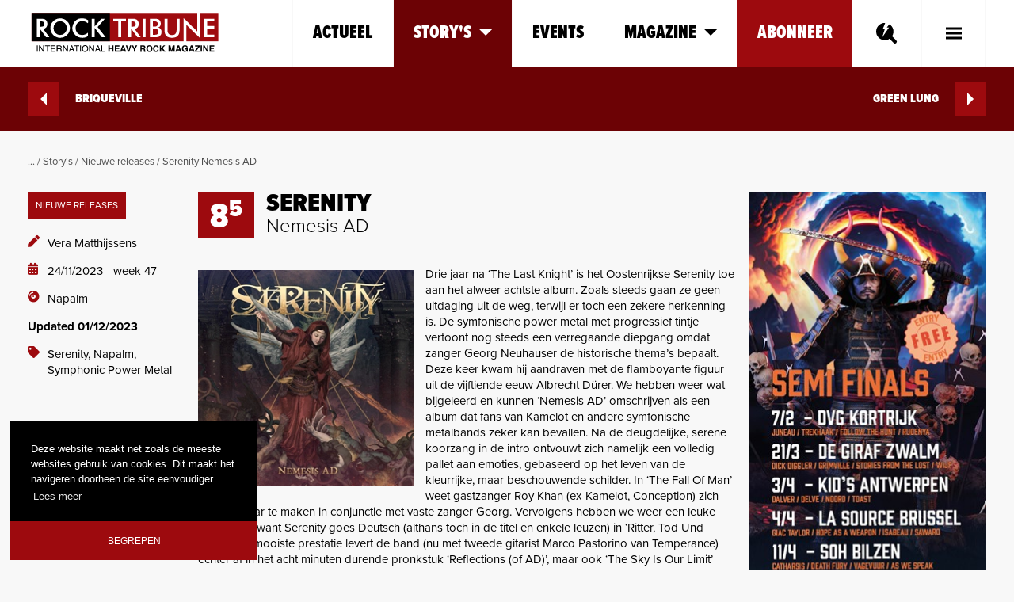

--- FILE ---
content_type: text/html; charset=utf-8
request_url: https://rock-tribune.com/story-s/nieuwe-releases/serenity-nemesis-ad/
body_size: 12147
content:

<!DOCTYPE html>
<html lang="nl">
<head prefix="og: http://ogp.me/ns#">
    
    


<meta charset="utf-8" />
<meta name="viewport" content="width=device-width, initial-scale=1.0">

<meta name="twitter:title" content="Serenity Nemesis AD - Rock Tribune" />
<meta name="twitter:image" content="https://rock-tribune.com/media/pi4phohq/serenity.jpg" />
<meta name="twitter:card" content="summary_large_image" />

<meta property="og:type" content="article" />
<meta property="og:title" content="Serenity Nemesis AD - Rock Tribune" />
<meta property="og:image" content="https://rock-tribune.com/media/pi4phohq/serenity.jpg" />
<meta property="og:description" content="Drie jaar na ‘The Last Knight’ is het Oostenrijkse Serenity toe aan het alweer achtste album. Zoals steeds gaan ze geen uitdaging uit de weg, terwijl er toch e&hellip;" />
<meta property="og:url" content="https://rock-tribune.com/story-s/nieuwe-releases/serenity-nemesis-ad/" />
<meta name="description" content="Drie jaar na ‘The Last Knight’ is het Oostenrijkse Serenity toe aan het alweer achtste album. Zoals steeds gaan ze geen uitdaging uit de weg, terwijl er toch e&hellip;" />

<title>Serenity Nemesis AD | Rock Tribune</title>

<link rel="canonical" href="https://rock-tribune.com/story-s/nieuwe-releases/serenity-nemesis-ad/" />

<link rel="apple-touch-icon" sizes="76x76" href="/apple-touch-icon.png">
<link rel="icon" type="image/png" sizes="32x32" href="/favicon-32x32.png">
<link rel="icon" type="image/png" sizes="16x16" href="/favicon-16x16.png">
<link rel="manifest" href="/site.webmanifest" crossorigin="use-credentials">
<link rel="mask-icon" href="/safari-pinned-tab.svg" color="#9d0a0e">
<meta name="msapplication-TileColor" content="#da532c">
<meta name="theme-color" content="#ffffff">
    

    
    <link rel="stylesheet" href="https://stackpath.bootstrapcdn.com/bootstrap/4.3.1/css/bootstrap.min.css"
      integrity="sha384-ggOyR0iXCbMQv3Xipma34MD+dH/1fQ784/j6cY/iJTQUOhcWr7x9JvoRxT2MZw1T" 
      crossorigin="anonymous">
<link rel="stylesheet" href="https://cdnjs.cloudflare.com/ajax/libs/slick-carousel/1.6.0/slick.min.css"
      integrity="sha256-jySGIHdxeqZZvJ9SHgPNjbsBP8roij7/WjgkoGTJICk="
      crossorigin="anonymous" />
<link rel="stylesheet" href="https://cdnjs.cloudflare.com/ajax/libs/slick-carousel/1.9.0/slick-theme.min.css"
      integrity="sha256-4hqlsNP9KM6+2eA8VUT0kk4RsMRTeS7QGHIM+MZ5sLY="
      crossorigin="anonymous" />
<link rel="stylesheet" href="https://cdnjs.cloudflare.com/ajax/libs/jquery.swipebox/1.4.4/css/swipebox.min.css"
      integrity="sha256-5KRlt3ls3xVyu0Fv7M6hvDH0wCDqHraymjiBtOAhZZU="
      crossorigin="anonymous" />
<link rel="stylesheet" type="text/css" href="https://cdn.jsdelivr.net/npm/cookieconsent@3/build/cookieconsent.min.css" />
<link rel="stylesheet" href="https://use.fontawesome.com/releases/v5.7.2/css/all.css">

    
    


    
    

<link href="/DependencyHandler.axd?s=L0Nzcy9zaXRlLmNzczs&amp;t=Css&amp;cdv=235" type="text/css" rel="stylesheet"/>

    
    <script src="https://cdnjs.cloudflare.com/ajax/libs/modernizr/2.8.3/modernizr.min.js"
        integrity="sha256-0rguYS0qgS6L4qVzANq4kjxPLtvnp5nn2nB5G1lWRv4="
        crossorigin="anonymous"></script>
<script src="https://cdnjs.cloudflare.com/ajax/libs/detectizr/2.2.0/detectizr.min.js"
        integrity="sha256-WBce8BXXQuS8uJoE3NIyMDcwi2Gnd56ghML3P63fr4g="
        crossorigin="anonymous"></script>


    
    <link rel="stylesheet" href="https://use.typekit.net/iow1rgl.css">
    
    <link rel="preconnect" href="https://fonts.googleapis.com">
    <link rel="preconnect" href="https://fonts.gstatic.com" crossorigin>
    <link href="https://fonts.googleapis.com/css2?family=Roboto+Slab:wght@400;700&display=swap" rel="stylesheet">

    
    <script type='text/javascript' src='https://platform-api.sharethis.com/js/sharethis.js#property=60585938ae08f9001144294f&product=sop' async='async'></script>
    

    <!-- Google Tag Manager -->
    <script>
        (function (w, d, s, l, i) {
            w[l] = w[l] || []; w[l].push({
                'gtm.start':
                    new Date().getTime(), event: 'gtm.js'
            }); var f = d.getElementsByTagName(s)[0],
                j = d.createElement(s), dl = l != 'dataLayer' ? '&l=' + l : ''; j.async = true; j.src =
                    'https://www.googletagmanager.com/gtm.js?id=' + i + dl; f.parentNode.insertBefore(j, f);
        })(window, document, 'script', 'dataLayer', 'GTM-NCR7M3Q');</script>
    <!-- End Google Tag Manager -->

</head>
<body class="v-news-review">
    <!-- Google Tag Manager (noscript) -->
    <noscript>
        <iframe src="https://www.googletagmanager.com/ns.html?id=GTM-NCR7M3Q"
                height="0" width="0" style="display:none;visibility:hidden"></iframe>
    </noscript>
    <!-- End Google Tag Manager (noscript) -->
    
    


<div id="navAysCompensate" class="navbar-compensate"></div>
<nav id="navAys" class="c-nav-ays navbar navbar-light js-autohide">
    <div class="container">
        <div id="navAysFullscreen" class="navbar-fullscreen from-right">
            <ul class="navbar-fullscreen__nav">
                <li>
                    <a href="/stories/actueel" >Actueel</a>

                            <a href="#sub5060"
                               class='active'
                               data-toggle='collapse'
                               aria-expanded='false'
                               role='button'
                               aria-controls='sub5060'>
                                Story&#39;s
                                    <span class="arrow-down"></span>
                            </a>
        <ul id="sub5060" class="collapse-wrap collapse">
                <li>
                    <a href="/story-s/markant/"
                       
                       >
                        Markant
                                            </a>
                    
                </li>
                <li>
                    <a href="/story-s/nieuwe-releases/"
                       
                       >
                        Nieuwe releases
                                            </a>
                    
                </li>
                <li>
                    <a href="/story-s/re-releases/"
                       
                       >
                        Re-releases
                                            </a>
                    
                </li>
                <li>
                    <a href="/story-s/alcatraz-bash/"
                       
                       >
                        ALCATRAZ BASH
                                            </a>
                    
                </li>
                <li>
                    <a href="/story-s/concerten/"
                       
                       >
                        Concerten
                                            </a>
                    
                </li>
                <li>
                    <a href="/story-s/festivals/"
                       
                       >
                        Festivals
                                            </a>
                    
                </li>
                <li>
                    <a href="/story-s/wedstrijden/"
                       
                       >
                        Wedstrijden
                                            </a>
                    
                </li>
                <li>
                    <a href="/story-s/tip-van-de-week/"
                       
                       >
                        Tip van de Week
                                            </a>
                    
                </li>
        </ul>
                            <a href="/events/"
                               
                               
                               
                               
                               >
                                Events
                            </a>
                            <a href="#sub5761"
                               
                               data-toggle='collapse'
                               aria-expanded='false'
                               role='button'
                               aria-controls='sub5761'>
                                Magazine
                                    <span class="arrow-down"></span>
                            </a>
        <ul id="sub5761" class="collapse-wrap collapse">
                <li>
                    <a href="/magazine/deze-maand-bij-rock-tribune/"
                       
                       >
                        Deze maand bij Rock Tribune
                                            </a>
                    
                </li>
        </ul>
                                                <a href="/crew/" class="link--strong">Crew</a>
                </li>

                

            </ul>
            <div class="navbar-fullscreen__footer">
                <div class="navbar-fullscreen__footer-links">
                    <div class="row row-mini">
                        <div class="col-6">
                            <a href="/terms-conditions/">Terms &amp; Conditions</a>
                        </div>
                        <div class="col-6 text-right">
                            <a href="/cookies-privacy/">Cookies &amp; Privacy</a>
                        </div>
                    </div>
                </div>
                <div class="navbar-fullscreen__action">
                    <div class="navbar-fullscreen__action-socials">
                        <a href="https://www.facebook.com/RockTribune/" target="_blank" class="fab fa-facebook-square"></a>
                        <a href="https://www.instagram.com/rocktribunemagazine/" target="_blank" class="fab fa-instagram"></a>
                        
                        <a href="https://twitter.com/rocktribune_be" target="_blank" class="fab fa-twitter"></a>
                    </div>
                    <div class="navbar-fullscreen__action-subscribe">
                        <a href="/abonneer/">Abonneer</a>
                    </div>
                </div>
            </div>
        </div>
        <a class="navbar-brand" href="/">
            <img src="/Images/logos/rock-tribune-logo.svg" alt="Logo Rock Tribune" />
        </a>
        <ul class="navbar-nav ml-auto">

            <li class="show-desktop">
                <a href="/stories/actueel" >Actueel</a>
            </li>
                <li class='show-desktop'>
                    <a href="#node5060"
                       data-toggle='collapse'
                       aria-expanded='false'
                       role='button'
                       aria-controls='node5060'
                       class='active'>
                        Story&#39;s
                            <span class="arrow-down"></span>
                    </a>
                    
                </li>
                <li class='show-desktop'>
                    <a href="/events/"
                       
                       
                       
                       
                       class=''>
                        Events
                    </a>
                    
                </li>
                <li class='show-desktop'>
                    <a href="#node5761"
                       data-toggle='collapse'
                       aria-expanded='false'
                       role='button'
                       aria-controls='node5761'
                       class=''>
                        Magazine
                            <span class="arrow-down"></span>
                    </a>
                    
                </li>
                <li class='last show-desktop'>
                    <a href="/abonneer/"
                       
                       
                       
                       
                       class='last'>
                        Abonneer
                    </a>
                    
                </li>
            <li>
                <button id="modalSearchToggle" class="c-nav-ays__button c-nav-ays__button--search" type="button">
                    
                    
                    <svg xmlns="http://www.w3.org/2000/svg" width="25.827" height="26.576" viewBox="0 0 25.827 26.576">
                        <g id="Group_408" data-name="Group 408" transform="translate(-136.227 -74.056)">
                            <circle id="Ellipse_25" class="svg-color" data-name="Ellipse 25" cx="10.442" cy="10.442" r="10.442" transform="translate(136.227 74.806)" />
                            <rect id="Rectangle_250" class="svg-color" data-name="Rectangle 250" width="4.433" height="14.817" rx="2.217" transform="translate(148.442 90.156) rotate(-45)" />
                            <path id="Path_559" class="svg-clip" data-name="Path 559" d="M160.981,74.056h6.652l-5.142,6.417h2.692l-8.167,11.9,3.15-10.15h-2.45Z" transform="translate(-13.489)" fill="#fff" />
                        </g>
                    </svg>
                </button>
            </li>
            <li class="menu-parent show-desktop">
                <button id="btnHamburgerDesktop" class="menu" type="button" data-toggle="collapse" data-target="#nodeHamburger" aria-expanded="false" aria-controls="nodeHamburger">
                    <span class="visually-hidden">Toggle Main Menu</span>
                    <span class="upper"></span>
                    <span class="middle"></span>
                    <span class="lower"></span>
                </button>
            </li>
            <li class="menu-parent hide-desktop">
                <button class="menu" id="btnHamburger">
                    <span class="visually-hidden">Toggle Main Menu</span>
                    <span class="upper"></span>
                    <span class="middle"></span>
                    <span class="lower"></span>
                </button>
            </li>
        </ul>


    </div>
            <div class="collapse w-100" id="node5060">
                <div class="c-nav-ays__collapse">
                    <div class="container">
                            <a href="/story-s/markant/"
                               
                               >
                                Markant
                                                            </a>
                            <a href="/story-s/nieuwe-releases/"
                               
                               >
                                Nieuwe releases
                                                            </a>
                            <a href="/story-s/re-releases/"
                               
                               >
                                Re-releases
                                                            </a>
                            <a href="/story-s/alcatraz-bash/"
                               
                               >
                                ALCATRAZ BASH
                                                            </a>
                            <a href="/story-s/concerten/"
                               
                               >
                                Concerten
                                                            </a>
                            <a href="/story-s/festivals/"
                               
                               >
                                Festivals
                                                            </a>
                            <a href="/story-s/wedstrijden/"
                               
                               >
                                Wedstrijden
                                                            </a>
                            <a href="/story-s/tip-van-de-week/"
                               
                               >
                                Tip van de Week
                                                            </a>
                    </div>
                </div>
            </div>
            <div class="collapse w-100" id="node5761">
                <div class="c-nav-ays__collapse">
                    <div class="container">
                            <a href="/magazine/deze-maand-bij-rock-tribune/"
                               
                               >
                                Deze maand bij Rock Tribune
                                                            </a>
                    </div>
                </div>
            </div>
    <div class="collapse w-100" id="nodeHamburger">
        <div class="c-nav-ays__collapse--hamburger">
            <div class="container">
                <a href="https://www.facebook.com/RockTribune/" target="_blank" class="link--social">
                    <i class="fab fa-facebook-square"></i> Facebook
                </a>
                <a href="https://www.instagram.com/rocktribunemagazine/" target="_blank" class="link--social">
                    <i class="fab fa-instagram"></i> Instagram
                </a>
                
                <a href="https://twitter.com/rocktribune_be" target="_blank" class="link--social">
                    <i class="fab fa-twitter"></i> Twitter
                </a>

                        <a href="/crew/" class="link--strong">Crew</a>
                <a href="/terms-conditions/" class="link--dimmed">Terms &amp; Conditions</a>
                <a href="/cookies-privacy/" class="link--dimmed">Cookies &amp; Privacy</a>
            </div>
        </div>
    </div>

</nav>


    


    

<aside class="c-detail-pager">
    <div class="container">
        <div class="c-detail-pager__items">
            <a href="/story-s/nieuwe-releases/briqueville-iiii/" class="c-detail-pager__prev">
                    <div class="c-detail-pager__arrow-wrap">
                        <div class="arrow-filled"></div>
                    </div>
BRIQUEVILLE            </a>
            <a href="/story-s/nieuwe-releases/green-lung-this-heathen-land/" class="c-detail-pager__next">
GREEN LUNG                    <div class="c-detail-pager__arrow-wrap">
                        <div class="arrow-filled"></div>
                    </div>
            </a>
        </div>
    </div>
</aside>

<main>
    <div class="container">
        


<div class="c-breadcrumb">
        <a href="/">...</a><span>&nbsp;/</span>
        <a href="/story-s/">Story&#39;s</a><span>&nbsp;/</span>
        <a href="/story-s/nieuwe-releases/">Nieuwe releases</a><span>&nbsp;/</span>
    Serenity Nemesis AD
</div>

        <div class="row-sidebar row-sidebar--left">
            <div class="row-sidebar__column-fixed">
                <div class="c-sidebar-info">
                    <div class="c-sidebar-info__header">
                        <div class="c-badge">
                            Nieuwe releases
                        </div>
                        <div class="row">
                            <div class="col-6 col-lg-12">
                                    <p class="c-icon-text">
                                        <i class="fas fa-pen"></i>
                                            <a href="/crew/vera-matthijssens/">
                                                Vera Matthijssens                                            </a>
                                    </p>                                 <p class="c-icon-text">
                                    <i class="fas fa-calendar-alt"></i>
                                    24/11/2023 - week 47
                                </p>
                                <p class="c-icon-text">
                                    <i class="fas fa-compact-disc"></i>
                                    Napalm
                                </p>
                                <p class="d-none d-lg-block">
                                    <strong>Updated 01/12/2023</strong>
                                </p>

                            </div>
                            <div class="col-6 col-lg-12">
                                    <p class="c-icon-text">
                                        <i class="fas fa-tag"></i>
                                            <a href="/zoeken/?query=Serenity">
                                                Serenity,                                            </a>
                                            <a href="/zoeken/?query=Napalm">
                                                Napalm,                                            </a>
                                            <a href="/zoeken/?query=Symphonic+Power+Metal">
                                                Symphonic Power Metal                                            </a>
                                    </p>
                            </div>
                        </div>
                        <p class="d-lg-none">
                            <strong>Updated 01/12/2023</strong>
                        </p>
                        <div class="c-sidebar-info__header-socials d-lg-none">
                            <button class="st-custom-button" data-network="facebook"><i class="fab fa-facebook"></i></button>
                            <button class="st-custom-button" data-network="twitter"><i class="fab fa-twitter"></i></button>
                            <button class="st-custom-button" data-network="email"><i class="fa fa-link"></i></button>
                        </div>
                    </div>
                    <div class="c-sidebar-info__body">
                        <div class="c-sidebar-info__footer">
                            <div class="mt-5 mb-0">
                                <button class="st-custom-button" data-network="facebook"><i class="fab fa-facebook"></i></button>
                                <button class="st-custom-button" data-network="twitter"><i class="fab fa-twitter"></i></button>
                                <button class="st-custom-button" data-network="email"><i class="fa fa-link"></i></button>
                            </div>

                        </div>
                    </div>

                </div>
            </div>
            <div class="row-sidebar__column-fluid">
                <div class="row-sidebar row-sidebar--right">
                    <div class="row-sidebar__column-fluid mb-5 mb-md-0">
                        <div class="c-badge">
                            Nieuwe releases
                        </div>

                        <div class="c-score-hgroup">
                                <div class="c-score-hgroup__score">
                                        <div>8</div>
                                        <div>5</div>
                                </div>
                            <hgroup class="c-score-hgroup__hgroup">
                                <h1 class="c-score-hgroup__title">SERENITY</h1>
                                <h2 class="c-score-hgroup__subtitle">Nemesis AD</h2>
                            </hgroup>
                        </div>
                            <div class="block--floating-image mb-4">
                                <div class="clearfix">
                                    <a href="/media/pi4phohq/serenity.jpg"
                                       class="swipebox"
                                       title="SERENITY">
                                        <picture>
                                            <source data-srcset="/media/pi4phohq/serenity.jpg?anchor=center&amp;mode=crop&amp;width=300&amp;height=300&amp;format=webp&amp;quality=95&amp;rnd=133458944913030000"
                                                    type="image/webp" />
                                            <img src="[data-uri]"
                                                 data-src="/media/pi4phohq/serenity.jpg?anchor=center&amp;mode=crop&amp;width=300&amp;height=300&amp;format=jpg&amp;quality=95&amp;rnd=133458944913030000"
                                                 class="img--ls-blur lazyload"
                                                 alt="SERENITY" />
                                        </picture>
                                    </a>
                                    <p>Drie jaar na ‘The Last Knight’ is het Oostenrijkse Serenity toe aan het alweer achtste album. Zoals steeds gaan ze geen uitdaging uit de weg, terwijl er toch een zekere herkenning is. De symfonische power metal met progressief tintje vertoont nog steeds een verregaande diepgang omdat zanger Georg Neuhauser de historische thema’s bepaalt. Deze keer kwam hij aandraven met de flamboyante figuur uit de vijftiende eeuw Albrecht Dürer. We hebben weer wat bijgeleerd en kunnen ‘Nemesis AD’ omschrijven als een album dat fans van Kamelot en andere symfonische metalbands zeker kan bevallen. Na de deugdelijke, serene koorzang in de intro ontvouwt zich namelijk een volledig pallet aan emoties, gebaseerd op het leven van de kleurrijke, maar beschouwende schilder. In ‘The Fall Of Man’ weet gastzanger Roy Khan (ex-Kamelot, Conception) zich meteen waar te maken in conjunctie met vaste zanger Georg. Vervolgens hebben we weer een leuke verrassing, want Serenity goes Deutsch (althans toch in de titel en enkele leuzen) in ‘Ritter, Tod Und Teufel’. De mooiste prestatie levert de band (nu met tweede gitarist Marco Pastorino van Temperance) echter af in het acht minuten durende pronkstuk ‘Reflections (of AD)’, maar ook ‘The Sky Is Our Limit’ grijpt recht naar het hart. Een kunstzinnig concept leidt hier tot een weelderig gevuld symfonisch power metalalbum en daar kunnen we alleen maar blij mee zijn.</p>
                                </div>
                            </div>
                        
<div class="umb-block-list">



    <div class="block block--video">
        <div class="embed-responsive embed-responsive-16by9">
            <iframe width="360" height="203" src="https://www.youtube.com/embed/e-ig6carMmk?feature=oembed" frameborder="0" allow="accelerometer; autoplay; clipboard-write; encrypted-media; gyroscope; picture-in-picture; web-share" allowfullscreen title="SERENITY - The End Of Babylon (Official Video) | Napalm Records"></iframe>
        </div>
    </div>
</div>
                    </div>
                    <div class="row-sidebar__column-fixed text-center text-md-left">
                        
                                <a href="https://www.alcatraz.be/nl/bash" target="_blank">
            <img src="/media/lppmwpwu/semi-finals-bash-met-bands.jpg?anchor=center&amp;mode=crop&amp;width=300&amp;height=600" class="img-fluid" alt="Advertising" />
        </a>

                    </div>
                </div>
            </div>
        </div>
            <div class="add--between text-center">
        <a href="www.alcatraz.be" target="_blank">
            <img src="/media/h14onqoq/alcatraz2026_970x250.jpg?anchor=center&amp;mode=crop&amp;width=970&amp;height=250" class="img-fluid" alt="Advertising" />
        </a>
    </div>

        <div class="row-sidebar row-sidebar--left">
            <div class="row-sidebar__column-fixed d-none d-lg-flex"></div>
            <div class="row-sidebar__column-fluid">
                <div class="row-sidebar row-sidebar--right">
                    <div class="row-sidebar__column-fluid mb-5 mb-md-0">
                        <div class="article-authors-wrap">
                                    <div class="c-article-author">
                                        <picture class="c-article-author__picture">
                                            <source data-srcset="/media/lgmbbh5q/vera-matthijssens.jpg?center=0.51488095238095233,0.25&amp;mode=crop&amp;width=110&amp;height=110&amp;format=webp&amp;quality=75&amp;rnd=132855881064870000"
                                                    type="image/webp" />
                                            <img data-src="/media/lgmbbh5q/vera-matthijssens.jpg?center=0.51488095238095233,0.25&amp;mode=crop&amp;width=110&amp;height=110&amp;format=jpg&amp;quality=75&amp;rnd=132855881064870000"
                                                 class="img-fluid img--ls-blur lazyload"
                                                 alt="VERA MATTHIJSSENS" />
                                        </picture>
                                        <div class="c-article-author__content">
                                            <h3>Vera Matthijssens</h3>
                                            <div class="c-article-author__function">
                                            </div>
                                            <a href="/crew/vera-matthijssens/" class="c-article-author__link">Meer info <i class="fas fa-caret-right"></i></a>
                                        </div>
                                    </div>
                        </div>
                    </div>
                    <div class="row-sidebar__column-fixed">
                                <a href="https://rock-tribune.com/abonneer/" target="_blank">
            <img src="/media/24abkamy/rt-medium-rectangle-300x250.png?anchor=center&amp;mode=crop&amp;width=300&amp;height=250" class="img-fluid" alt="Advertising" />
        </a>

                    </div>
                </div>
            </div>
        </div>
    </div>
</main>

<aside class="p-reviews">
    <div class="container">

        <div class="d-flex align-items-center">
            <h2 class="title--aside flex-grow-1">Nieuwe releases</h2>
            <a href="/story-s/nieuwe-releases/" class="p-reviews__link-all">Ontdek de laatste nieuwe releases</a>
        </div>
    </div>

    <div class="p-reviews__slider">

            <a href="/story-s/nieuwe-releases/poppy-empty-hands/" class="c-review-card">

                <div class="embed-responsive embed-responsive-1by1">


                                <div class="c-review-card__rating"><span>8</span></div>

                    <picture class="embed-responsive-item">
                        <source data-srcset="/media/5w1bqkw2/poppy.jpg?anchor=center&amp;mode=crop&amp;width=300&amp;height=300&amp;format=webp&amp;quality=85&amp;rnd=134135984303300000"
                                type="image/webp" />
                        <img data-src="/media/5w1bqkw2/poppy.jpg?anchor=center&amp;mode=crop&amp;width=300&amp;height=300&amp;format=jpg&amp;quality=95&amp;rnd=134135984303300000"
                             class="embed-responsive-item embed-responsive-cover img--ls-blur lazyload"
                             alt="POPPY" />
                    </picture>

                </div>
                <div class="c-review-card__body">
                    <h4 class="dont-break-out">POPPY</h4>
                    Empty Hands   
                </div>
                <div class="c-review-card__footer dont-break-out">
                    Sumerian
                </div>
            </a>
            <a href="/story-s/nieuwe-releases/megadeth-megadeth/" class="c-review-card">

                <div class="embed-responsive embed-responsive-1by1">


                                <div class="c-review-card__rating"><span>9</span></div>

                    <picture class="embed-responsive-item">
                        <source data-srcset="/media/rfinxr21/megadeth-st-cover-hi.jpg?anchor=center&amp;mode=crop&amp;width=300&amp;height=300&amp;format=webp&amp;quality=85&amp;rnd=134135980638070000"
                                type="image/webp" />
                        <img data-src="/media/rfinxr21/megadeth-st-cover-hi.jpg?anchor=center&amp;mode=crop&amp;width=300&amp;height=300&amp;format=jpg&amp;quality=95&amp;rnd=134135980638070000"
                             class="embed-responsive-item embed-responsive-cover img--ls-blur lazyload"
                             alt="MEGADETH St COVER HI" />
                    </picture>

                </div>
                <div class="c-review-card__body">
                    <h4 class="dont-break-out">MEGADETH</h4>
                    Megadeth
                </div>
                <div class="c-review-card__footer dont-break-out">
                    BLKIIBLK
                </div>
            </a>
            <a href="/story-s/nieuwe-releases/crystal-lake-the-weight-of-sound/" class="c-review-card">

                <div class="embed-responsive embed-responsive-1by1">


                                <div class="c-review-card__rating"><span>8</span></div>

                    <picture class="embed-responsive-item">
                        <source data-srcset="/media/gs4lajza/crystal-lake.jpg?anchor=center&amp;mode=crop&amp;width=300&amp;height=300&amp;format=webp&amp;quality=85&amp;rnd=134135980626530000"
                                type="image/webp" />
                        <img data-src="/media/gs4lajza/crystal-lake.jpg?anchor=center&amp;mode=crop&amp;width=300&amp;height=300&amp;format=jpg&amp;quality=95&amp;rnd=134135980626530000"
                             class="embed-responsive-item embed-responsive-cover img--ls-blur lazyload"
                             alt="CRYSTAL LAKE" />
                    </picture>

                </div>
                <div class="c-review-card__body">
                    <h4 class="dont-break-out">CRYSTAL LAKE</h4>
                    The Weight of Sound
                </div>
                <div class="c-review-card__footer dont-break-out">
                    Century Media
                </div>
            </a>
            <a href="/story-s/nieuwe-releases/textures-genotype/" class="c-review-card">

                <div class="embed-responsive embed-responsive-1by1">


                                <div class="c-review-card__rating"><span>9</span></div>

                    <picture class="embed-responsive-item">
                        <source data-srcset="/media/h4snkgcj/textures.jpg?anchor=center&amp;mode=crop&amp;width=300&amp;height=300&amp;format=webp&amp;quality=85&amp;rnd=134135984183270000"
                                type="image/webp" />
                        <img data-src="/media/h4snkgcj/textures.jpg?anchor=center&amp;mode=crop&amp;width=300&amp;height=300&amp;format=jpg&amp;quality=95&amp;rnd=134135984183270000"
                             class="embed-responsive-item embed-responsive-cover img--ls-blur lazyload"
                             alt="TEXTURES" />
                    </picture>

                </div>
                <div class="c-review-card__body">
                    <h4 class="dont-break-out">TEXTURES</h4>
                    Genotype 
                </div>
                <div class="c-review-card__footer dont-break-out">
                    Kscope
                </div>
            </a>
            <a href="/story-s/nieuwe-releases/death-dealer-reign-of-steel/" class="c-review-card">

                <div class="embed-responsive embed-responsive-1by1">


                                <div class="c-review-card__rating"><span>8</span></div>

                    <picture class="embed-responsive-item">
                        <source data-srcset="/media/p2xnit2f/death-dealer.jpg?anchor=center&amp;mode=crop&amp;width=300&amp;height=300&amp;format=webp&amp;quality=85&amp;rnd=134135984290430000"
                                type="image/webp" />
                        <img data-src="/media/p2xnit2f/death-dealer.jpg?anchor=center&amp;mode=crop&amp;width=300&amp;height=300&amp;format=jpg&amp;quality=95&amp;rnd=134135984290430000"
                             class="embed-responsive-item embed-responsive-cover img--ls-blur lazyload"
                             alt="DEATH DEALER" />
                    </picture>

                </div>
                <div class="c-review-card__body">
                    <h4 class="dont-break-out">DEATH DEALER</h4>
                    Reign Of Steel 
                </div>
                <div class="c-review-card__footer dont-break-out">
                    Massacre
                </div>
            </a>
            <a href="/story-s/nieuwe-releases/kreator-krushers-of-the-world/" class="c-review-card">

                <div class="embed-responsive embed-responsive-1by1">


                                <div class="c-review-card__rating"><span>8</span><span>5</span></div>

                    <picture class="embed-responsive-item">
                        <source data-srcset="/media/13zomyyr/kreator.jpg?anchor=center&amp;mode=crop&amp;width=300&amp;height=300&amp;format=webp&amp;quality=85&amp;rnd=134127296080570000"
                                type="image/webp" />
                        <img data-src="/media/13zomyyr/kreator.jpg?anchor=center&amp;mode=crop&amp;width=300&amp;height=300&amp;format=jpg&amp;quality=95&amp;rnd=134127296080570000"
                             class="embed-responsive-item embed-responsive-cover img--ls-blur lazyload"
                             alt="KREATOR" />
                    </picture>

                </div>
                <div class="c-review-card__body">
                    <h4 class="dont-break-out">KREATOR</h4>
                    Krushers Of The World   
                </div>
                <div class="c-review-card__footer dont-break-out">
                    Nuclear Blast
                </div>
            </a>
            <a href="/story-s/nieuwe-releases/edenbridge-set-the-dark-on-fire/" class="c-review-card">

                <div class="embed-responsive embed-responsive-1by1">


                                <div class="c-review-card__rating"><span>8</span><span>5</span></div>

                    <picture class="embed-responsive-item">
                        <source data-srcset="/media/cnzpksyl/edenbridge.jpeg?anchor=center&amp;mode=crop&amp;width=300&amp;height=300&amp;format=webp&amp;quality=85&amp;rnd=134127282540630000"
                                type="image/webp" />
                        <img data-src="/media/cnzpksyl/edenbridge.jpeg?anchor=center&amp;mode=crop&amp;width=300&amp;height=300&amp;format=jpg&amp;quality=95&amp;rnd=134127282540630000"
                             class="embed-responsive-item embed-responsive-cover img--ls-blur lazyload"
                             alt="EDENBRIDGE (1)" />
                    </picture>

                </div>
                <div class="c-review-card__body">
                    <h4 class="dont-break-out">EDENBRIDGE</h4>
                    Set The Dark On Fire 
                </div>
                <div class="c-review-card__footer dont-break-out">
                    Steamhammer
                </div>
            </a>
            <a href="/story-s/nieuwe-releases/soen-reliance/" class="c-review-card">

                <div class="embed-responsive embed-responsive-1by1">


                                <div class="c-review-card__rating"><span>8</span><span>5</span></div>

                    <picture class="embed-responsive-item">
                        <source data-srcset="/media/itqbc2l0/soen.jpg?anchor=center&amp;mode=crop&amp;width=300&amp;height=300&amp;format=webp&amp;quality=85&amp;rnd=134127765943100000"
                                type="image/webp" />
                        <img data-src="/media/itqbc2l0/soen.jpg?anchor=center&amp;mode=crop&amp;width=300&amp;height=300&amp;format=jpg&amp;quality=95&amp;rnd=134127765943100000"
                             class="embed-responsive-item embed-responsive-cover img--ls-blur lazyload"
                             alt="SOEN (1)" />
                    </picture>

                </div>
                <div class="c-review-card__body">
                    <h4 class="dont-break-out">SOEN</h4>
                    Reliance   
                </div>
                <div class="c-review-card__footer dont-break-out">
                    Silver Lining
                </div>
            </a>
            <a href="/story-s/nieuwe-releases/ov-sulfur-endless/" class="c-review-card">

                <div class="embed-responsive embed-responsive-1by1">


                                <div class="c-review-card__rating"><span>8</span><span>5</span></div>

                    <picture class="embed-responsive-item">
                        <source data-srcset="/media/0bellyt2/ov-sulfur.jpg?anchor=center&amp;mode=crop&amp;width=300&amp;height=300&amp;format=webp&amp;quality=85&amp;rnd=134127282485570000"
                                type="image/webp" />
                        <img data-src="/media/0bellyt2/ov-sulfur.jpg?anchor=center&amp;mode=crop&amp;width=300&amp;height=300&amp;format=jpg&amp;quality=95&amp;rnd=134127282485570000"
                             class="embed-responsive-item embed-responsive-cover img--ls-blur lazyload"
                             alt="OV SULFUR (1)" />
                    </picture>

                </div>
                <div class="c-review-card__body">
                    <h4 class="dont-break-out">OV SULFUR</h4>
                    Endless 
                </div>
                <div class="c-review-card__footer dont-break-out">
                    Century Media
                </div>
            </a>
    </div>
    <div class="container">
        <div class="p-reviews__pager">
            <button id="reviewsSliderPrev" class="p-reviews__pager-prev"><div class="p-reviews__arrow-left"></div></button>
            <button id="reviewsSliderNext" class="p-reviews__pager-next"><div class="p-reviews__arrow-right"></div></button>
        </div>
    </div>
</aside>

    <footer class="c-footer">

        <div class="container">


            <div class="row">

                <div class="col-lg-4 d-flex flex-column justify-content-between">
                    <img data-src="/Images/logos/rock-tribune-logo.svg" class="img--ls-blur lazyload" alt="logo" />

                    <div class="row">
                        <div class="col-md-6 d-flex flex-column justify-content-end">

                            <h4 class="mb-1 text-uppercase"><a href="#" class="mb-0">STORY'S</a></h4>
                            <ul class="list-unstyled mb-0">
                                        <li><a href="/story-s/markant/">Markant</a></li>
                                        <li><a href="/story-s/nieuwe-releases/">Nieuwe releases</a></li>
                                        <li><a href="/story-s/re-releases/">Re-releases</a></li>
                                        <li><a href="/story-s/alcatraz-bash/">ALCATRAZ BASH</a></li>
                                        <li><a href="/story-s/concerten/">Concerten</a></li>
                                        <li><a href="/story-s/festivals/">Festivals</a></li>
                                        <li><a href="/story-s/wedstrijden/">Wedstrijden</a></li>
                                        <li><a href="/story-s/tip-van-de-week/">Tip van de Week</a></li>
                            </ul>

                        </div>
                        <div class="col-md-6 flex-column justify-content-end mt-5 mt-lg-0">
                            
                            <a href="/abonneer/" class="btn btn--primary text-left">ABONNEREN OP ROCK TRIBUNE<i class="fas fa-caret-right"></i></a>
                        </div>
                    </div>

                </div>
                <div class="col-lg-5 d-flex flex-column justify-content-between">

                    <div class="row">

                        <div class="col-md-6 mt-5 mt-lg-0">
                            <h4 class="text-uppercase">Redactie:</h4>
                            <strong>
                                Rock Tribune Magazine<br />
                                Mario Mortier
                            </strong><br />
                              Lindestraat 56<br />
                              9700 Oudenaarde<br />
                            <a href="mailto:rocktribune@telenet.be">rocktribune@telenet.be</a><br />
                        </div>

                        <div class="col-md-6 mt-5 mt-lg-0">

                            <h4 class="text-uppercase">Verantwoordelijke uitgever:</h4>
                            <strong>
                                Mario Mortier<br />
                                Rockzone CVBA
                            </strong><br />
                            Lindestraat 56<br />
                            9700 Oudenaarde<br />
                            <a href="mailto:rocktribune@telenet.be">rocktribune@telenet.be</a><br />
                            BTW 0644.939.835

                        </div>
                    </div>


                    <div class="row mt-5 mt-lg-0">

                        <div class="col-12">
                            <h4 class="text-uppercase">Abonnementen:</h4>
                            <strong>Filip Nollet</strong><br />
                            <a href="mailto:abonnementen@rock-tribune.com">abonnementen@rock-tribune.com</a>
                        </div>

                    </div>

                </div>

                <div class="col-12 col-md-6 col-lg-3">

                    
                    


                </div>

            </div>

        </div>

        
        <div class="c-footer__copyright">
            <div class="container">
                <div class="row align-items-center">

                    <div class="col-6 col-md-4">

                        <a href="https://www.facebook.com/RockTribune/"><i class="fab fa-facebook-square"></i></a>
                        <a href="https://www.instagram.com/rocktribunemagazine/"><i class="fab fa-instagram"></i></a>
                        
                        <a href="https://twitter.com/rocktribune_be"><i class="fab fa-twitter"></i></a>

                    </div>


                    <div class="col-6 col-md-4 text-left text-md-center order-12 order-md-1"> <small> &copy; 2026 Rock Tribune</small></div>

                    <div class="col-6 col-md-4 text-right order-1 order-md-12">
                            <a href="/terms-conditions/">Terms &amp; Conditions</a>
                                                    <a href="/cookies-privacy/" class="ml-3">Cookies &amp; Privacy</a>
                    </div>
                </div>
            </div>
        </div>
    </footer>
    
    <div id="modalSearch" class="c-modal-search d-none">
        <form class="form-search" method="get" action="/zoeken/">
            <input type="text" class="form-control" id="txtSearchModal" name="query" placeholder=" ">
            <button type="submit" class="btn btn--forth">zoeken</button>
        </form>
    </div>

    
    

    
    <script>
    var fromDom = {
        homePageId: '1161',
        websiteName: 'Rock Tribune',
        pageId: '26330',
        pageName: 'Serenity Nemesis AD',
        culture: 'nl-BE',
        cultureKey: 'nl',
        
        cookieConsent: {
            message: 'Deze website maakt net zoals de meeste websites gebruik van cookies. Dit maakt het navigeren doorheen de site eenvoudiger.',
            link: 'Lees meer',
            url: '/cookies-privacy/',
            dismiss: 'Begrepen'
        }
    };
</script>

    
    <script src="https://code.jquery.com/jquery-3.4.1.min.js"
        integrity="sha256-CSXorXvZcTkaix6Yvo6HppcZGetbYMGWSFlBw8HfCJo="
        crossorigin="anonymous">
</script>
<script src="https://cdnjs.cloudflare.com/ajax/libs/jquery-validate/1.19.1/jquery.validate.min.js"
        integrity="sha256-sPB0F50YUDK0otDnsfNHawYmA5M0pjjUf4TvRJkGFrI="
        crossorigin="anonymous">
</script>
<script src="https://cdnjs.cloudflare.com/ajax/libs/popper.js/1.14.7/umd/popper.min.js"
        integrity="sha384-UO2eT0CpHqdSJQ6hJty5KVphtPhzWj9WO1clHTMGa3JDZwrnQq4sF86dIHNDz0W1"
        crossorigin="anonymous"></script>
<script src="https://stackpath.bootstrapcdn.com/bootstrap/4.3.1/js/bootstrap.min.js"
        integrity="sha384-JjSmVgyd0p3pXB1rRibZUAYoIIy6OrQ6VrjIEaFf/nJGzIxFDsf4x0xIM+B07jRM"
        crossorigin="anonymous">
</script>
<script src="https://cdnjs.cloudflare.com/ajax/libs/slick-carousel/1.6.0/slick.min.js"
        integrity="sha256-4Cr335oZDYg4Di3OwgUOyqSTri0jUm2+7Gf2kH3zp1I="
        crossorigin="anonymous">
</script>
<script src="https://cdnjs.cloudflare.com/ajax/libs/jquery.imagesloaded/4.1.4/imagesloaded.pkgd.min.js"></script>
<script src="https://cdn.jsdelivr.net/npm/cookieconsent@3/build/cookieconsent.min.js" data-cfasync="false"></script>

<script src="https://cdn.jsdelivr.net/npm/jquery.swipebox@1.4.4/src/js/jquery.swipebox.min.js"></script>
<script src="https://unpkg.com/scrollreveal"></script>

    
    <script src="/Scripts/picturefill.min.js" type="text/javascript"></script>
<script src="/Scripts/lazysizes.min.js" type="text/javascript"></script>


    
    

<script src="/DependencyHandler.axd?s=L0pzL3NpdGUuanM7&amp;t=Javascript&amp;cdv=235" type="text/javascript"></script>

    
    

    
</body>
</html>

--- FILE ---
content_type: text/css
request_url: https://rock-tribune.com/DependencyHandler.axd?s=L0Nzcy9zaXRlLmNzczs&t=Css&cdv=235
body_size: 12411
content:

@charset "UTF-8";.pretty *{box-sizing:border-box}.pretty input:not([type=checkbox]):not([type=radio]){display:none}.pretty{position:relative;display:inline-block;margin-right:1em;white-space:nowrap;line-height:1}.pretty input{position:absolute;left:0;top:0;min-width:1em;width:100%;height:100%;z-index:2;opacity:0;margin:0;padding:0;cursor:pointer}.pretty .state label{position:static;display:inline-block;font-weight:400;margin:0;text-indent:1.5em;min-width:calc(1em + 2px)}.pretty .state label:after,.pretty .state label:before{content:"";width:calc(1em + 2px);height:calc(1em + 2px);display:block;box-sizing:border-box;border-radius:0;border:1px solid transparent;z-index:0;position:absolute;left:0;top:calc(-108% + 1em);background-color:transparent}.pretty .state label:before{border-color:#bdc3c7}.pretty .state.p-is-hover,.pretty .state.p-is-indeterminate{display:none}@-webkit-keyframes zoom{0%{opacity:0;transform:scale(0)}}@keyframes zoom{0%{opacity:0;transform:scale(0)}}@-webkit-keyframes tada{0%{-webkit-animation-timing-function:ease-in;animation-timing-function:ease-in;opacity:0;transform:scale(7)}38%{-webkit-animation-timing-function:ease-out;animation-timing-function:ease-out;opacity:1;transform:scale(1)}55%{-webkit-animation-timing-function:ease-in;animation-timing-function:ease-in;transform:scale(1.5)}72%{-webkit-animation-timing-function:ease-out;animation-timing-function:ease-out;transform:scale(1)}81%{-webkit-animation-timing-function:ease-in;animation-timing-function:ease-in;transform:scale(1.24)}89%{-webkit-animation-timing-function:ease-out;animation-timing-function:ease-out;transform:scale(1)}95%{-webkit-animation-timing-function:ease-in;animation-timing-function:ease-in;transform:scale(1.04)}to{-webkit-animation-timing-function:ease-out;animation-timing-function:ease-out;transform:scale(1)}}@keyframes tada{0%{-webkit-animation-timing-function:ease-in;animation-timing-function:ease-in;opacity:0;transform:scale(7)}38%{-webkit-animation-timing-function:ease-out;animation-timing-function:ease-out;opacity:1;transform:scale(1)}55%{-webkit-animation-timing-function:ease-in;animation-timing-function:ease-in;transform:scale(1.5)}72%{-webkit-animation-timing-function:ease-out;animation-timing-function:ease-out;transform:scale(1)}81%{-webkit-animation-timing-function:ease-in;animation-timing-function:ease-in;transform:scale(1.24)}89%{-webkit-animation-timing-function:ease-out;animation-timing-function:ease-out;transform:scale(1)}95%{-webkit-animation-timing-function:ease-in;animation-timing-function:ease-in;transform:scale(1.04)}to{-webkit-animation-timing-function:ease-out;animation-timing-function:ease-out;transform:scale(1)}}@-webkit-keyframes jelly{0%{transform:scaleX(1)}30%{transform:scale3d(.75,1.25,1)}40%{transform:scale3d(1.25,.75,1)}50%{transform:scale3d(.85,1.15,1)}65%{transform:scale3d(1.05,.95,1)}75%{transform:scale3d(.95,1.05,1)}to{transform:scaleX(1)}}@keyframes jelly{0%{transform:scaleX(1)}30%{transform:scale3d(.75,1.25,1)}40%{transform:scale3d(1.25,.75,1)}50%{transform:scale3d(.85,1.15,1)}65%{transform:scale3d(1.05,.95,1)}75%{transform:scale3d(.95,1.05,1)}to{transform:scaleX(1)}}@-webkit-keyframes rotate{0%{opacity:0;transform:translateZ(-200px) rotate(-45deg)}to{opacity:1;transform:translateZ(0) rotate(0)}}@keyframes rotate{0%{opacity:0;transform:translateZ(-200px) rotate(-45deg)}to{opacity:1;transform:translateZ(0) rotate(0)}}@-webkit-keyframes pulse{0%{box-shadow:0 0 0 0 #bdc3c7}to{box-shadow:0 0 0 1.5em rgba(189,195,199,0)}}@keyframes pulse{0%{box-shadow:0 0 0 0 #bdc3c7}to{box-shadow:0 0 0 1.5em rgba(189,195,199,0)}}.pretty.p-default.p-fill .state label:after{transform:scale(1)}.pretty.p-default .state label:after{transform:scale(.6)}.pretty.p-default input:checked~.state label:after{background-color:#bdc3c7!important}.pretty.p-default.p-thick .state label:after,.pretty.p-default.p-thick .state label:before{border-width:.14286em}.pretty.p-default.p-thick .state label:after{transform:scale(.4)!important}.pretty.p-icon .state .icon{position:absolute;font-size:1em;width:calc(1em + 2px);height:calc(1em + 2px);left:0;z-index:1;text-align:center;line-height:normal;top:calc(-108% + 1em);border:1px solid transparent;opacity:0}.pretty.p-icon .state .icon:before{margin:0;width:100%;height:100%;text-align:center;display:flex;flex:1;justify-content:center;align-items:center;line-height:1}.pretty.p-icon input:checked~.state .icon{opacity:1}.pretty.p-icon input:checked~.state label:before{border-color:#5a656b}.pretty.p-svg .state .svg{position:absolute;font-size:1em;width:calc(1em + 2px);height:calc(1em + 2px);left:0;z-index:1;text-align:center;line-height:normal;top:calc(-108% + 1em);border:1px solid transparent;opacity:0}.pretty.p-svg .state svg{margin:0;width:100%;height:100%;text-align:center;display:flex;flex:1;justify-content:center;align-items:center;line-height:1}.pretty.p-svg input:checked~.state .svg{opacity:1}.pretty.p-image .state img{opacity:0;position:absolute;width:calc(1em + 2px);height:calc(1em + 2px);top:0;top:calc(-108% + 1em);left:0;z-index:0;text-align:center;line-height:normal;transform:scale(.8)}.pretty.p-image input:checked~.state img{opacity:1}.pretty.p-switch input{min-width:2em}.pretty.p-switch .state{position:relative}.pretty.p-switch .state:before{content:"";border:1px solid #bdc3c7;border-radius:60px;width:2em;box-sizing:unset;height:calc(1em + 2px);position:absolute;top:0;top:calc(-116% + 1em);z-index:0;transition:all .5s ease}.pretty.p-switch .state label{text-indent:2.5em}.pretty.p-switch .state label:after,.pretty.p-switch .state label:before{transition:all .5s ease;border-radius:100%;left:0;border-color:transparent;transform:scale(.8)}.pretty.p-switch .state label:after{background-color:#bdc3c7!important}.pretty.p-switch input:checked~.state:before{border-color:#5a656b}.pretty.p-switch input:checked~.state label:before{opacity:0}.pretty.p-switch input:checked~.state label:after{background-color:#5a656b!important;left:1em}.pretty.p-switch.p-fill input:checked~.state:before{border-color:#5a656b;background-color:#5a656b!important}.pretty.p-switch.p-fill input:checked~.state label:before{opacity:0}.pretty.p-switch.p-fill input:checked~.state label:after{background-color:#fff!important;left:1em}.pretty.p-switch.p-slim .state:before{height:.1em;background:#bdc3c7!important;top:calc(50% - .1em)}.pretty.p-switch.p-slim input:checked~.state:before{border-color:#5a656b;background-color:#5a656b!important}.pretty.p-has-hover input:hover~.state:not(.p-is-hover){display:none}.pretty.p-has-hover input:hover~.state.p-is-hover,.pretty.p-has-hover input:hover~.state.p-is-hover .icon{display:block}.pretty.p-has-focus input:focus~.state label:before{box-shadow:0 0 3px 0 #bdc3c7}.pretty.p-has-indeterminate input[type=checkbox]:indeterminate~.state:not(.p-is-indeterminate){display:none}.pretty.p-has-indeterminate input[type=checkbox]:indeterminate~.state.p-is-indeterminate{display:block}.pretty.p-has-indeterminate input[type=checkbox]:indeterminate~.state.p-is-indeterminate .icon{display:block;opacity:1}.pretty.p-toggle .state.p-on{opacity:0;display:none}.pretty.p-toggle .state .icon,.pretty.p-toggle .state.p-off,.pretty.p-toggle .state .svg,.pretty.p-toggle .state img{opacity:1;display:inherit}.pretty.p-toggle .state.p-off .icon{color:#bdc3c7}.pretty.p-toggle input:checked~.state.p-on{opacity:1;display:inherit}.pretty.p-toggle input:checked~.state.p-off{opacity:0;display:none}.pretty.p-plain.p-toggle .state label:before,.pretty.p-plain input:checked~.state label:before{content:none}.pretty.p-plain.p-plain .icon{transform:scale(1.1)}.pretty.p-round .state label:after,.pretty.p-round .state label:before{border-radius:100%}.pretty.p-round.p-icon .state .icon{border-radius:100%;overflow:hidden}.pretty.p-round.p-icon .state .icon:before{transform:scale(.8)}.pretty.p-curve .state label:after,.pretty.p-curve .state label:before{border-radius:20%}.pretty.p-smooth .icon,.pretty.p-smooth .svg,.pretty.p-smooth label:after,.pretty.p-smooth label:before{transition:all .5s ease}.pretty.p-smooth input:checked+.state label:after{transition:all .3s ease}.pretty.p-smooth.p-default input:checked+.state label:after,.pretty.p-smooth input:checked+.state .icon,.pretty.p-smooth input:checked+.state .svg,.pretty.p-smooth input:checked+.state img{-webkit-animation:zoom .2s ease;animation:zoom .2s ease}.pretty.p-smooth.p-plain input:checked+.state label:before{content:"";transform:scale(0);transition:all .5s ease}.pretty.p-tada:not(.p-default) input:checked+.state .icon,.pretty.p-tada:not(.p-default) input:checked+.state .svg,.pretty.p-tada:not(.p-default) input:checked+.state img,.pretty.p-tada:not(.p-default) input:checked+.state label:after,.pretty.p-tada:not(.p-default) input:checked+.state label:before{-webkit-animation:tada .7s cubic-bezier(.25,.46,.45,.94) 1 alternate;animation:tada .7s cubic-bezier(.25,.46,.45,.94) 1 alternate;opacity:1}.pretty.p-jelly:not(.p-default) input:checked+.state .icon,.pretty.p-jelly:not(.p-default) input:checked+.state .svg,.pretty.p-jelly:not(.p-default) input:checked+.state img,.pretty.p-jelly:not(.p-default) input:checked+.state label:after,.pretty.p-jelly:not(.p-default) input:checked+.state label:before{-webkit-animation:jelly .7s cubic-bezier(.25,.46,.45,.94);animation:jelly .7s cubic-bezier(.25,.46,.45,.94);opacity:1}.pretty.p-jelly:not(.p-default) input:checked+.state label:before{border-color:transparent}.pretty.p-rotate:not(.p-default) input:checked~.state .icon,.pretty.p-rotate:not(.p-default) input:checked~.state .svg,.pretty.p-rotate:not(.p-default) input:checked~.state img,.pretty.p-rotate:not(.p-default) input:checked~.state label:after,.pretty.p-rotate:not(.p-default) input:checked~.state label:before{-webkit-animation:rotate .7s cubic-bezier(.25,.46,.45,.94);animation:rotate .7s cubic-bezier(.25,.46,.45,.94);opacity:1}.pretty.p-rotate:not(.p-default) input:checked~.state label:before{border-color:transparent}.pretty.p-pulse:not(.p-switch) input:checked~.state label:before{-webkit-animation:pulse 1s;animation:pulse 1s}.pretty input[disabled]{cursor:not-allowed;display:none}.pretty input[disabled]~*{opacity:.5}.pretty.p-locked input{display:none;cursor:not-allowed}.pretty.p-toggle .state.p-primary label:after,.pretty input:checked~.state.p-primary label:after{background-color:#428bca!important}.pretty.p-toggle .state.p-primary .icon,.pretty.p-toggle .state.p-primary .svg,.pretty input:checked~.state.p-primary .icon,.pretty input:checked~.state.p-primary .svg{color:#fff;stroke:#fff}.pretty.p-toggle .state.p-primary-o label:before,.pretty input:checked~.state.p-primary-o label:before{border-color:#428bca}.pretty.p-toggle .state.p-primary-o label:after,.pretty input:checked~.state.p-primary-o label:after{background-color:transparent}.pretty.p-toggle .state.p-primary-o .icon,.pretty.p-toggle .state.p-primary-o .svg,.pretty.p-toggle .state.p-primary-o svg,.pretty input:checked~.state.p-primary-o .icon,.pretty input:checked~.state.p-primary-o .svg,.pretty input:checked~.state.p-primary-o svg{color:#428bca;stroke:#428bca}.pretty.p-default:not(.p-fill) input:checked~.state.p-primary-o label:after{background-color:#428bca!important}.pretty.p-switch input:checked~.state.p-primary:before{border-color:#428bca}.pretty.p-switch.p-fill input:checked~.state.p-primary:before{background-color:#428bca!important}.pretty.p-switch.p-slim input:checked~.state.p-primary:before{border-color:#245682;background-color:#245682!important}.pretty.p-toggle .state.p-info label:after,.pretty input:checked~.state.p-info label:after{background-color:#5bc0de!important}.pretty.p-toggle .state.p-info .icon,.pretty.p-toggle .state.p-info .svg,.pretty input:checked~.state.p-info .icon,.pretty input:checked~.state.p-info .svg{color:#fff;stroke:#fff}.pretty.p-toggle .state.p-info-o label:before,.pretty input:checked~.state.p-info-o label:before{border-color:#5bc0de}.pretty.p-toggle .state.p-info-o label:after,.pretty input:checked~.state.p-info-o label:after{background-color:transparent}.pretty.p-toggle .state.p-info-o .icon,.pretty.p-toggle .state.p-info-o .svg,.pretty.p-toggle .state.p-info-o svg,.pretty input:checked~.state.p-info-o .icon,.pretty input:checked~.state.p-info-o .svg,.pretty input:checked~.state.p-info-o svg{color:#5bc0de;stroke:#5bc0de}.pretty.p-default:not(.p-fill) input:checked~.state.p-info-o label:after{background-color:#5bc0de!important}.pretty.p-switch input:checked~.state.p-info:before{border-color:#5bc0de}.pretty.p-switch.p-fill input:checked~.state.p-info:before{background-color:#5bc0de!important}.pretty.p-switch.p-slim input:checked~.state.p-info:before{border-color:#2390b0;background-color:#2390b0!important}.pretty.p-toggle .state.p-success label:after,.pretty input:checked~.state.p-success label:after{background-color:#5cb85c!important}.pretty.p-toggle .state.p-success .icon,.pretty.p-toggle .state.p-success .svg,.pretty input:checked~.state.p-success .icon,.pretty input:checked~.state.p-success .svg{color:#fff;stroke:#fff}.pretty.p-toggle .state.p-success-o label:before,.pretty input:checked~.state.p-success-o label:before{border-color:#5cb85c}.pretty.p-toggle .state.p-success-o label:after,.pretty input:checked~.state.p-success-o label:after{background-color:transparent}.pretty.p-toggle .state.p-success-o .icon,.pretty.p-toggle .state.p-success-o .svg,.pretty.p-toggle .state.p-success-o svg,.pretty input:checked~.state.p-success-o .icon,.pretty input:checked~.state.p-success-o .svg,.pretty input:checked~.state.p-success-o svg{color:#5cb85c;stroke:#5cb85c}.pretty.p-default:not(.p-fill) input:checked~.state.p-success-o label:after{background-color:#5cb85c!important}.pretty.p-switch input:checked~.state.p-success:before{border-color:#5cb85c}.pretty.p-switch.p-fill input:checked~.state.p-success:before{background-color:#5cb85c!important}.pretty.p-switch.p-slim input:checked~.state.p-success:before{border-color:#357935;background-color:#357935!important}.pretty.p-toggle .state.p-warning label:after,.pretty input:checked~.state.p-warning label:after{background-color:#f0ad4e!important}.pretty.p-toggle .state.p-warning .icon,.pretty.p-toggle .state.p-warning .svg,.pretty input:checked~.state.p-warning .icon,.pretty input:checked~.state.p-warning .svg{color:#fff;stroke:#fff}.pretty.p-toggle .state.p-warning-o label:before,.pretty input:checked~.state.p-warning-o label:before{border-color:#f0ad4e}.pretty.p-toggle .state.p-warning-o label:after,.pretty input:checked~.state.p-warning-o label:after{background-color:transparent}.pretty.p-toggle .state.p-warning-o .icon,.pretty.p-toggle .state.p-warning-o .svg,.pretty.p-toggle .state.p-warning-o svg,.pretty input:checked~.state.p-warning-o .icon,.pretty input:checked~.state.p-warning-o .svg,.pretty input:checked~.state.p-warning-o svg{color:#f0ad4e;stroke:#f0ad4e}.pretty.p-default:not(.p-fill) input:checked~.state.p-warning-o label:after{background-color:#f0ad4e!important}.pretty.p-switch input:checked~.state.p-warning:before{border-color:#f0ad4e}.pretty.p-switch.p-fill input:checked~.state.p-warning:before{background-color:#f0ad4e!important}.pretty.p-switch.p-slim input:checked~.state.p-warning:before{border-color:#c77c11;background-color:#c77c11!important}.pretty.p-toggle .state.p-danger label:after,.pretty input:checked~.state.p-danger label:after{background-color:#d9534f!important}.pretty.p-toggle .state.p-danger .icon,.pretty.p-toggle .state.p-danger .svg,.pretty input:checked~.state.p-danger .icon,.pretty input:checked~.state.p-danger .svg{color:#fff;stroke:#fff}.pretty.p-toggle .state.p-danger-o label:before,.pretty input:checked~.state.p-danger-o label:before{border-color:#d9534f}.pretty.p-toggle .state.p-danger-o label:after,.pretty input:checked~.state.p-danger-o label:after{background-color:transparent}.pretty.p-toggle .state.p-danger-o .icon,.pretty.p-toggle .state.p-danger-o .svg,.pretty.p-toggle .state.p-danger-o svg,.pretty input:checked~.state.p-danger-o .icon,.pretty input:checked~.state.p-danger-o .svg,.pretty input:checked~.state.p-danger-o svg{color:#d9534f;stroke:#d9534f}.pretty.p-default:not(.p-fill) input:checked~.state.p-danger-o label:after{background-color:#d9534f!important}.pretty.p-switch input:checked~.state.p-danger:before{border-color:#d9534f}.pretty.p-switch.p-fill input:checked~.state.p-danger:before{background-color:#d9534f!important}.pretty.p-switch.p-slim input:checked~.state.p-danger:before{border-color:#a02622;background-color:#a02622!important}.pretty.p-bigger .icon,.pretty.p-bigger .img,.pretty.p-bigger .svg,.pretty.p-bigger label:after,.pretty.p-bigger label:before{font-size:1.2em!important;top:calc(-135% + 1em)!important}.pretty.p-bigger label{text-indent:1.7em}@media print{.pretty .state .icon,.pretty .state:before,.pretty .state label:after,.pretty .state label:before{color-adjust:exact;-webkit-print-color-adjust:exact;print-color-adjust:exact}}.container-fluid .container-fluid:after,.container-fluid .container:after,.container .container-fluid:after,.container .container:after{content:"Warning! You dont nest .container or .container-fluid";position:fixed;bottom:0;left:0;padding:30px;width:100%;color:#fff;text-align:center;background-color:rgba(255,68,0,.9);z-index:99999999}.cc-window .cc-btn{background-color:#228b22}.cc-window .cc-btn:hover{background-color:#186218}.js-scrollreveal{visibility:hidden}.hamburger{padding:7.5px;display:inline-block;cursor:pointer;transition-property:opacity,filter;transition-duration:.15s;transition-timing-function:linear;font:inherit;color:inherit;text-transform:none;background-color:transparent;border:0;margin:0;overflow:visible}.hamburger.is-active:hover,.hamburger:hover{opacity:.9}.hamburger.is-active .hamburger-inner,.hamburger.is-active .hamburger-inner:after,.hamburger.is-active .hamburger-inner:before{background-color:#c1292e}.hamburger-box{width:21px;height:14px;display:inline-block;position:relative}.hamburger-inner{display:block;top:50%;margin-top:-1px}.hamburger-inner,.hamburger-inner:after,.hamburger-inner:before{width:21px;height:2px;background-color:#c1292e;border-radius:0;position:absolute;transition-property:transform;transition-duration:.15s;transition-timing-function:ease}.hamburger-inner:after,.hamburger-inner:before{content:"";display:block}.hamburger-inner:before{top:-6px}.hamburger-inner:after{bottom:-6px}.hamburger--spin .hamburger-inner{transition-duration:.22s;transition-timing-function:cubic-bezier(.55,.055,.675,.19)}.hamburger--spin .hamburger-inner:before{transition:top .1s ease-in .25s,opacity .1s ease-in}.hamburger--spin .hamburger-inner:after{transition:bottom .1s ease-in .25s,transform .22s cubic-bezier(.55,.055,.675,.19)}.hamburger--spin.is-active .hamburger-inner{transform:rotate(225deg);transition-delay:.12s;transition-timing-function:cubic-bezier(.215,.61,.355,1)}.hamburger--spin.is-active .hamburger-inner:before{top:0;opacity:0;transition:top .1s ease-out,opacity .1s ease-out .12s}.hamburger--spin.is-active .hamburger-inner:after{bottom:0;transform:rotate(-90deg);transition:bottom .1s ease-out,transform .22s cubic-bezier(.215,.61,.355,1) .12s}body,html{background-color:#f8f8f8;font-family:proxima-nova,sans-serif;color:#000}.body{overflow:auto;position:relative}a{color:#9d0a0e}main a:hover{color:#6c0205;text-decoration:none}.active-modal-search,.active-offscreen-nav,.stop-body-scroll{overflow:hidden;position:absolute;width:100%;height:100%}img{max-width:100%}.embed-responsive-cover{-o-object-fit:cover;object-fit:cover}.embed-responsive-contain{-o-object-fit:contain;object-fit:contain}.img--ls-blur{filter:blur(5px);transition:filter 1.5s}.img--ls-blur.lazyloaded{filter:blur(0)}@media (max-width:575.98px){.br-inside br{display:none}}a[type=button]{-webkit-appearance:none}#backToTop{position:fixed;right:20px;bottom:20px;padding:5px 10px;color:#fff;background:#000;opacity:0;transition:opacity .3s ease;z-index:1020;pointer-events:none;cursor:default}#backToTop.is-visible{pointer-events:visible;cursor:pointer;opacity:.5}#backToTop:hover{opacity:1}.js-image-slider{padding-top:0;padding-bottom:0}.js-image-slider img{width:100%;max-width:100%;opacity:0;transition:opacity .3s ease}.js-image-slider:hover{cursor:-webkit-grab;cursor:grab}.header-icon{margin-top:-8px;height:23px}.adsbygoogle ins{border:1px solid red!important}.dont-break-out{overflow-wrap:break-word;word-wrap:break-word;-ms-word-break:break-all;word-break:break-all;word-break:break-word;-ms-hyphens:auto;-webkit-hyphens:auto;hyphens:auto}.affixed-top{position:fixed;top:0;z-index:1}.affixed-top #lstAnchors{max-width:215px}.cc-window{color:#fff;background-color:#000;font-size:.8125rem}.cc-window .cc-link,.cc-window .cc-link:active,.cc-window .cc-link:visited{color:#fff;opacity:.9}.cc-window .cc-btn{padding:15px;color:#fff;background-color:#9d0a0e;border:none;font-weight:400;text-transform:uppercase}.cc-window .cc-btn:hover{background-color:#6d070a;text-decoration:none}body{font-size:15px;line-height:20px}h1,h2,h3{margin-bottom:12px;font-family:proxima-nova-condensed,sans-serif;font-weight:900}h1{font-size:38px;line-height:46px}h2{font-size:32px;line-height:39px}h3{font-size:24px;line-height:29px}strong{font-weight:700}.title--aside,p{margin-bottom:20px}.copy--intro{margin-bottom:30px;font-weight:700;font-size:16px;line-height:19px}.umb-block-list blockquote,.umb-block-list h2,.umb-block-list h3{color:#9d0a0e}.umb-block-list blockquote{font-family:proxima-nova-condensed,sans-serif;font-weight:900;font-size:48px;line-height:58px}.modal--intro-only-image button.close{display:inline-block;position:absolute;top:0;right:0;padding:15px 30px;opacity:1}.modal--intro-only-image button.close span{font-size:30px;line-height:1;text-shadow:none}.modal--intro .modal-content{overflow:hidden}.modal--intro .modal-body{position:relative;padding:0}.modal--intro .modal-img{position:absolute;top:0;bottom:0;left:0;width:100%;height:100%;border:0;-o-object-fit:cover;object-fit:cover;-o-object-position:center;object-position:center}.modal--intro .modal-title{margin-bottom:15px;font-size:1.875rem;font-weight:400}.modal--intro .col--copy{padding-top:10px;padding-bottom:15px;padding-right:35px}.modal--intro button.close{display:inline-block;position:absolute;top:0;right:0;padding:5px 10px;opacity:1}.modal--intro button.close span{font-size:30px;line-height:1;text-shadow:none}input:focus,textarea:focus{outline:none;box-shadow:none!important}.js-quotation{display:none}.pretty{white-space:inherit}.pretty label a{position:relative;z-index:10}.pretty .state label{padding-left:1.5rem;color:#343a40;text-indent:0;line-height:1.2}.pretty.p-icon .state .icon,.pretty .state label:after,.pretty .state label:before{top:0}.pretty.p-default input:checked~.state label:after{background-color:#000!important}.error{border-color:#fd7e14;box-shadow:0 0 0 .2rem rgba(253,126,20,.8)}.pretty input.error+.state label{color:#fd7e14}.pretty input.error+.state label:before{border:1px solid #fd7e14;box-shadow:0 0 0 .2rem rgba(253,126,20,.8)}.form-search ul{margin-left:-15px;margin-right:-15px}.form-search ul li{display:inline-block;margin-left:15px;margin-right:15px}.form-search ul li input:hover,.form-search ul li label:hover{cursor:pointer}form input[type=email],form input[type=password],form input[type=text]{border-radius:0;border:1px solid;border-color:#fff #fff #9d0a0e}form input[type=email]:focus,form input[type=password]:focus,form input[type=text]:focus{border-color:#9d0a0e!important}form select{border-radius:0;border:1px solid;border-color:#fff #fff #9d0a0e;height:35px;width:100%;padding:.375rem .75rem}form select,form select:invalid{color:#495057}form select:focus,form select:focus-visible{border-radius:0;border:1px solid;border-color:#fff #fff #9d0a0e;height:35px;width:100%;outline:none}form select option{border-radius:0;color:#495057}.container{max-width:1300px;padding-left:35px;padding-right:35px}.container .row{margin-left:-8px;margin-right:-8px}.container .row>[class^=col-]{padding-left:8px;padding-right:8px}.container .row-mini{margin-left:-4px;margin-right:-4px}.container .row-mini>[class^=col-]{padding-left:4px;padding-right:4px}.row-sidebar{display:flex;flex-wrap:wrap;margin-left:-8px;margin-right:-8px}@media (min-width:992px){.row-sidebar{flex-wrap:nowrap}}.row-sidebar__column-fixed,.row-sidebar__column-fluid{flex:1;max-width:100%;padding-left:8px;padding-right:8px}.row-sidebar--left .row-sidebar__column-fluid{display:flex;flex-direction:column}@media (max-width:767.98px){.row-sidebar__column-fluid{margin-top:15px;margin-bottom:20px}.row-sidebar--left,.row-sidebar--right{flex-direction:column}}@media (min-width:768px){.row-sidebar--left{display:block}.row-sidebar--right .row-sidebar__column-fixed{flex:0 0 315px}.row-sidebar--right .row-sidebar__column-fluid{max-width:calc(100% - 315px)}}@media (min-width:992px){.row-sidebar--left{display:flex}.row-sidebar--left .row-sidebar__column-fixed{flex:0 0 215px}.row-sidebar--left .row-sidebar__column-fluid{max-width:calc(100% - 215px)}.row-sidebar--right .row-sidebar__column-fixed{flex:0 0 315px}.row-sidebar--right .row-sidebar__column-fluid{max-width:calc(100% - 315px)}}.no-gutters{margin-right:0!important;margin-left:0!important}.no-gutters>.col,.no-gutters>[class*=col-]{padding-right:0!important;padding-left:0!important}.content-grid .c-block-quote,.content-grid .c-image-slider,.content-grid .c-single-image,.content-grid .c-video-player,.content-grid .grid-title,.content-grid .js-image-gallery,.content-grid .list-ol,.content-grid .list-ul,.content-grid p{margin-bottom:30px}.btn--primary{background-color:#9d0a0e;color:#fff;font-weight:300;font-family:proxima-nova,sans-serif;font-size:15px;text-transform:uppercase;border:none;box-shadow:none!important;transition:all .1s ease;border-radius:0}.btn--primary i{margin-left:15px}.btn--primary:hover{background-color:#6c0205;color:#fff}.btn--primary:not(.btn--fat):focus{background-color:#000}.btn--primary.btn--fat{padding:25px 50px}.btn--remove{background-color:#9d0a0e;color:#fff;font-family:proxima-nova,sans-serif;font-size:15px;text-transform:uppercase;border:none;box-shadow:none!important;transition:all .1s ease;border-radius:0}.btn--remove:hover{background-color:#000;color:#fff}.btn--remove:focus{background-color:#000;outline:none}.btn--secondary{background-color:#9d0a0e;color:#fff;font-weight:300;font-family:proxima-nova,sans-serif;font-size:15px;text-transform:uppercase;border:1px solid #fff;box-shadow:none!important;transition:all .1s ease;border-radius:0}.btn--secondary i{margin-left:15px}.btn--secondary:hover{background-color:#6c0205;color:#fff}.btn--secondary:focus{background-color:#000}.btn--third,.btn--third-inverse{font-weight:700;font-family:proxima-nova,sans-serif;font-size:15px;text-transform:none;box-shadow:none!important;transition:all .1s ease;border-radius:0;padding:15px;border-color:#fff}.btn--third-inverse i,.btn--third i{margin-left:8px;font-size:12px}.btn--third-inverse:focus,.btn--third-inverse:hover,.btn--third:focus,.btn--third:hover{background-color:#6c0205;color:#fff}.btn--third{color:#000;background-color:#fff}.btn--third-inverse{color:#fff}.btn--forth{background-color:#6c0205;color:#fff;font-weight:300;font-family:proxima-nova,sans-serif;font-size:15px;text-transform:uppercase;border:1px solid #fff;box-shadow:none!important;transition:all .1s ease;border-radius:0}.btn--forth i{margin-left:15px}.btn--forth:hover{background-color:#550508;color:#fff}.btn--forth:focus{background-color:#000}.st-custom-button{font-size:20px;background-color:transparent;border:0;outline:0;box-shadow:none}.c-footer{padding-top:60px;background-color:#fff;font-size:12px;line-height:16px}@media (min-width:992px){.c-footer>.container>.row>div:first-child{padding-right:65px}}@media (min-width:992px){.c-footer>.container>.row>div:nth-child(2){padding-right:50px;padding-left:10px}}.c-footer a{color:#000}.c-footer a.btn--primary{color:#fff}.c-footer ul li a{display:block;margin-top:4px}.c-footer h4,.c-footer h4 a{color:#9d0a0e;font-family:proxima-nova-condensed,sans-serif;font-weight:900;font-size:15px;margin-bottom:0}.c-footer h4 a{display:block;margin-bottom:26px;transition:all .5s ease-out}.c-footer h4 a:hover{color:#000;text-decoration:none}.c-footer img{width:100%;max-width:auto;margin-bottom:40px}@media (min-width:768px){.c-footer img{width:500px}}@media (min-width:992px){.c-footer img{width:340px;margin-bottom:55px;margin-top:-5px;margin-left:-5px}}.c-footer__copyright{background-color:#9d0a0e;color:#fff;min-height:50px;text-transform:uppercase;padding-top:20px;padding-bottom:20px;margin-top:45px}@media (min-width:992px){.c-footer__copyright{padding-top:0;padding-bottom:0;line-height:50px}}.c-footer__copyright a{white-space:nowrap;color:#fff;transition:all .1s ease;font-size:12px}.c-footer__copyright a .fab{font-size:20px;margin-right:10px}.c-footer__copyright a:hover{color:#000}.c-badge{display:inline-block;padding:10px;color:#fff;font-size:12px;line-height:15px;text-transform:uppercase;background-color:#9d0a0e}.c-badge--black{background-color:#000}.navbar-compensate{padding-top:82px}.c-nav-ays{position:fixed;top:0;left:0;right:0;background-color:#fff;transition:transform .2s ease;z-index:1030;padding:0}.c-nav-ays [data-toggle=collapse][aria-expanded=true] .arrow-down{transform:rotate(180deg)}@media (max-width:991.98px){.c-nav-ays>.container{padding-right:0}}.c-nav-ays.is-hidden{transform:translateY(-100%)}.c-nav-ays .navbar-brand>img{width:150px}@media (max-width:380px){.c-nav-ays .navbar-brand>img{width:44vw}}@media (max-width:360px){.c-nav-ays .navbar-brand>img{width:38vw}}@media (max-width:320px){.c-nav-ays .navbar-brand>img{width:33vw}}@media screen and (min-width:576px) and (max-width:767.98px) and (orientation:landscape){.c-nav-ays .navbar-brand>img{width:150px}}@media (min-width:1200px){.c-nav-ays .navbar-brand>img{width:245px}}.c-nav-ays .navbar-nav{flex-direction:row}@media (min-width:992px){.c-nav-ays .navbar-nav{display:flex}}.c-nav-ays .navbar-nav .sub-menu{display:none;position:absolute;margin-top:0;padding:10px 5px;list-style-type:none;background-color:#fff;border-radius:3px}.c-nav-ays .navbar-nav li a.active{color:red}.c-nav-ays .navbar-nav li.has-children:hover>.sub-menu{display:block}@media (min-width:992px){.c-nav-ays .navbar-nav>.hide-desktop{display:none}}@media (max-width:991.98px){.c-nav-ays .navbar-nav>.show-desktop{display:none}}.c-nav-ays .navbar-nav>li>a{display:inline-block;color:#000;padding:30px 15px;font-family:proxima-nova-extra-condensed,sans-serif;font-weight:900;font-size:24px;line-height:24px;text-transform:uppercase;text-decoration:none;display:flex;align-items:center;border-left:1px solid #f8f8f8}.c-nav-ays .navbar-nav>li>a .arrow-down{margin-top:-3px;margin-left:10px;transition:transform .3s ease;width:0;height:0;display:inline-block;border-left:8px solid transparent;border-right:8px solid transparent;border-top:8px solid #000}.c-nav-ays .navbar-nav>li>a:focus{outline:0;box-shadow:none}.c-nav-ays .navbar-nav>li>a.active,.c-nav-ays .navbar-nav>li>a[aria-expanded=true]{color:#fff;background-color:#6c0205}.c-nav-ays .navbar-nav>li>a.active .arrow-down,.c-nav-ays .navbar-nav>li>a[aria-expanded=true] .arrow-down{width:0;height:0;display:inline-block;border-left:8px solid transparent;border-right:8px solid transparent;border-top:8px solid #fff}.c-nav-ays .navbar-nav>li>a:not(.active):not([aria-expanded=true]):not(.last):hover{color:#6c0205}.c-nav-ays .navbar-nav>li>a:not(.active):not([aria-expanded=true]):not(.last):hover .arrow-down{width:0;height:0;display:inline-block;border-left:8px solid transparent;border-right:8px solid transparent;border-top:8px solid #6c0205}.c-nav-ays .navbar-nav>li>a.last:not(.active){color:#fff;background-color:#9d0a0e;border-color:#9d0a0e}.c-nav-ays button.menu{display:block;width:40px;height:40px;transition:all .3s ease-in-out;transform-origin:center;transform:rotate(0deg) scale(.5);overflow:hidden;border-radius:0;outline:none;background-color:transparent;border:none;will-change:transform}.c-nav-ays button.menu span.upper{top:5px;transition:all .3s ease}.c-nav-ays button.menu span.lower,.c-nav-ays button.menu span.upper{position:absolute;display:block;left:0;width:40px;height:6px;background-color:#000;transform:translateY(0)}.c-nav-ays button.menu span.lower{top:29px}.c-nav-ays button.menu span.middle{top:17px}.c-nav-ays button.menu span.middle,.c-nav-ays button.menu span.middle:after{position:absolute;display:block;left:0;width:40px;height:6px;background-color:#000;transition:all .3s ease;transform:translateY(0)}.c-nav-ays button.menu span.middle:after{content:"";top:0}.c-nav-ays button.menu:hover span.lower,.c-nav-ays button.menu:hover span.middle,.c-nav-ays button.menu:hover span.middle:after,.c-nav-ays button.menu:hover span.upper{background-color:#6c0205}.c-nav-ays button.menu.is-active{transform:rotate(-90deg) scale(.5)}.c-nav-ays button.menu.is-active span.upper{transform:translateY(-3px)}.c-nav-ays button.menu.is-active span.lower{width:35px;transform:translateY(3px)}.c-nav-ays button.menu.is-active span.middle{width:20px;transform:translateY(5px)}.c-nav-ays button.menu.is-active span.middle:after{width:22px;transform:translateY(-10px)}.c-nav-ays li.menu-parent{display:flex;align-items:center;padding-left:20px;padding-right:20px;border-left:1px solid #f8f8f8;border-right:1px solid #f8f8f8}.c-nav-ays li.menu-parent.is-active{background-color:#6c0205}.c-nav-ays li.menu-parent.is-active button.menu span,.c-nav-ays li.menu-parent.is-active button.menu span.middle:after{background-color:#fff}.c-nav-ays li.menu-parent.hide-desktop{border-right:0}.c-nav-ays__button{padding:28px 12px;background-color:transparent;border:0;outline:0;border-radius:0}.c-nav-ays__button--search svg{height:28px;width:27px}.c-nav-ays__button--search svg .svg-color{fill:#000}.c-nav-ays__button>img{height:28px}.c-nav-ays__button:focus{outline:0;box-shadow:none}.c-nav-ays__button--search.active{background-color:#6c0205}.c-nav-ays__button--search:hover svg .svg-color{fill:#6c0205}.c-nav-ays__button--search.active svg .svg-color{fill:#fff}.c-nav-ays__button--search.active svg .svg-clip{fill:#6c0205}.c-nav-ays__collapse,.c-nav-ays__collapse--hamburger{color:#fff;background-color:#6c0205}.c-nav-ays__collapse--hamburger>.container,.c-nav-ays__collapse>.container{display:flex}.c-nav-ays__collapse--hamburger a,.c-nav-ays__collapse a{color:#fff;padding:30px 15px;display:inline-block;text-decoration:none}.c-nav-ays__collapse--hamburger a.active,.c-nav-ays__collapse--hamburger a:hover,.c-nav-ays__collapse a.active,.c-nav-ays__collapse a:hover{background-color:#9d0a0e}.c-nav-ays__collapse{font-size:18px;font-weight:300}.c-nav-ays__collapse a.active,.c-nav-ays__collapse a:hover{font-weight:700}.c-nav-ays__collapse--hamburger .link--social{display:flex;align-items:center}.c-nav-ays__collapse--hamburger .link--social i{margin-right:6px;font-size:20px}.c-nav-ays__collapse--hamburger .link--social+.link--dimmed,.c-nav-ays__collapse--hamburger .link--social+.link--strong{margin-left:auto}.c-nav-ays__collapse--hamburger .link--strong{font-family:proxima-nova-extra-condensed,sans-serif;font-weight:900;font-size:20px;line-height:20px;text-transform:uppercase}.c-nav-ays__collapse--hamburger .link--dimmed{color:#bebebe;font-size:12px;line-height:12px}.c-nav-ays .visually-hidden{position:absolute!important;clip:rect(1px 1px 1px 1px);clip:rect(1px,1px,1px,1px);padding:0!important;border:0!important;height:1px!important;width:1px!important;overflow:hidden}.navbar-fullscreen{display:flex;flex-direction:column;position:fixed;bottom:0;left:0;width:100vw;height:100vh;color:#fff;background-color:#6c0205;z-index:1050;transition:transform .3s ease}.navbar-fullscreen a{color:#fff;text-decoration:none}.navbar-fullscreen__nav{overflow:auto;margin-bottom:0;padding:40px 35px 0;list-style-type:none;flex-grow:1}.navbar-fullscreen__footer-links{padding:30px 35px;font-size:16px;line-height:19px;text-transform:uppercase}.navbar-fullscreen__footer-links a{color:#fff}.navbar-fullscreen__action{display:flex;border-top:2px solid #9d0a0e}.navbar-fullscreen__action-socials,.navbar-fullscreen__action-subscribe{display:flex;align-items:center;padding-top:30px;padding-bottom:30px;width:100%;max-width:50%}.navbar-fullscreen__action-socials{padding-left:25px;padding-right:25px;justify-content:space-between;font-size:25px}.navbar-fullscreen__action-subscribe{justify-content:center;font-family:proxima-nova-condensed,sans-serif;font-weight:900;font-size:35px;line-height:35px;text-transform:uppercase;background-color:#9d0a0e}@media only screen and (max-width:400px){.navbar-fullscreen__action-subscribe{font-size:25px}}.navbar-fullscreen.from-top{transform:translateY(-100%)}.navbar-fullscreen.from-left{transform:translateX(-100%)}.navbar-fullscreen.from-right{transform:translateX(100%)}.navbar-fullscreen.from-bottom{transform:translateY(100%)}.navbar-fullscreen.is-visible{transform:translate(0)}.navbar-fullscreen .arrow-down{margin-top:-3px;margin-left:10px;transition:transform .3s ease;width:0;height:0;display:inline-block;border-left:8px solid transparent;border-right:8px solid transparent;border-top:8px solid #fff}.navbar-fullscreen__nav>li{margin-bottom:25px}.navbar-fullscreen__nav>li>a{display:flex;align-items:center;font-family:proxima-nova-extra-condensed,sans-serif;font-size:48px;font-weight:900;text-transform:uppercase;line-height:58px}.navbar-fullscreen__nav ul.collapse-wrap{padding-left:0;list-style-type:none}.navbar-fullscreen__nav ul.collapse-wrap a{font-size:18px;line-height:28px}@media only screen and (min-width:1250px){.c-nav-ays .navbar-nav>li>a{padding-left:25px;padding-right:25px}.c-nav-ays__button{padding-left:30px;padding-right:30px}}.c-icon-text{position:relative;padding-left:25px;color:#000}.c-icon-text .fas{position:absolute;top:0;left:0;color:#9d0a0e}.c-icon-text a{color:#000}.c-breadcrumb{padding-bottom:30px;color:#4d4d4d;max-width:50%;font-size:13px;line-height:16px;white-space:nowrap;overflow:hidden;text-overflow:ellipsis}@media (max-width:767.98px){.c-breadcrumb{display:none}}.c-breadcrumb a{color:#4d4d4d;text-decoration:none}.c-newsletter{background-color:#000;color:#fff;position:relative;padding:20px 26px 35px;display:flex;flex-direction:column;justify-content:flex-start}@media (min-width:992px){.c-newsletter{padding:60px 26px 35px}}.c-newsletter h2{font-size:26px;line-height:26px;padding-right:35px}@media (min-width:992px){.c-newsletter h2{padding-right:0}}.c-newsletter p{color:#a8a8a8;font-size:12px;line-height:15px}.c-newsletter:before{position:absolute;right:25px;top:0;margin-left:auto;content:url("/images/static/bolt_white.svg")}.c-newsletter .form-group{margin-bottom:5px}.c-newsletter .form-group input[type=email],.c-newsletter .form-group input[type=password],.c-newsletter .form-group input[type=text]{font-size:12px;line-height:15px}.c-newsletter .consent-block{margin-top:15px}.c-newsletter .consent-block .pretty .state label{color:#fff;font-size:12px;line-height:15px}.c-newsletter .consent-block .pretty .state label:before{background-color:#fff}.c-newsletter .consent-block .pretty .state label a{color:#fff;text-decoration:underline}.c-newsletter button[type=submit]{margin-top:20px}.c-newsletter .alert{border-radius:0!important;font-size:12px}.c-newsletter-footer form input[type=email],.c-newsletter-footer form input[type=password],.c-newsletter-footer form input[type=text]{border-radius:0;border:1px solid #000}.c-newsletter-footer .form-group{margin-bottom:5px}.c-newsletter-footer .form-group input[type=email],.c-newsletter-footer .form-group input[type=password],.c-newsletter-footer .form-group input[type=text]{font-size:12px;line-height:15px}.c-newsletter-footer .alert{border-radius:0!important;font-size:12px}.c-sidebar-info{display:flex;flex-direction:column}.c-sidebar-info__header{padding-bottom:10px;border-bottom:1px solid #000}.c-sidebar-info__body{flex-grow:1;margin-top:25px}.c-sidebar-info__body a{font-weight:700;margin-bottom:5px;display:block}@media (max-width:991.98px){.c-sidebar-info__body,.c-sidebar-info__footer{display:none}}.c-sidebar-info p{margin-bottom:15px}.c-modal-search{position:fixed;top:0;left:0;display:flex;align-items:center;justify-content:center;width:100%;height:100%;background:#92292d;z-index:1000;padding:30px}.c-modal-search form{display:flex;justify-content:center;align-items:flex-end;max-width:600px}.c-modal-search form input[type=text]{padding-left:0;padding-top:5px;padding-bottom:5px;height:auto;background-color:transparent;color:#fff;font-size:32px;border:0;border-bottom:1px solid #fff}.c-modal-search form input[type=text]:focus{border-color:#fff!important}.c-modal-search form .btn{margin-left:15px;padding:15px 20px;white-space:nowrap;color:#fff;border:0;font-size:22px;line-height:22px}.c-modal-search form .btn:hover{background-color:#000}@media (max-width:767.98px){.c-modal-search form{flex-direction:column}.c-modal-search form input[type=text]{display:block;margin-bottom:15px;text-align:center}.c-modal-search form .btn{margin:0 auto}}.c-detail-pager{display:none;padding-top:20px;padding-bottom:20px;background:#6c0205}@media (min-width:768px){.c-detail-pager{display:block}}.c-detail-pager a{color:#fff;text-decoration:none;max-width:300px}.c-detail-pager__items{display:flex;justify-content:space-between;font-family:proxima-nova-condensed,sans-serif;font-weight:900;font-size:15px;line-height:18px}.c-detail-pager__next,.c-detail-pager__prev{display:flex;align-items:center}.c-detail-pager__arrow-wrap{padding:13px 16px;background-color:#9d0a0e}.c-detail-pager__prev .c-detail-pager__arrow-wrap{margin-right:20px}.c-detail-pager__next .c-detail-pager__arrow-wrap{margin-left:20px}.c-detail-pager__prev .arrow-filled{border-right:8px solid #fff}.c-detail-pager__next .arrow-filled,.c-detail-pager__prev .arrow-filled{width:0;height:0;display:block;border-top:8px solid transparent;border-bottom:8px solid transparent}.c-detail-pager__next .arrow-filled{border-left:8px solid #fff}.c-featured-magazine{color:#fff;position:relative}.c-featured-magazine>picture img{width:150vw;max-width:none;transform:translateX(-25%)}@media (min-width:768px){.c-featured-magazine .mag-left{min-height:480px}}.c-featured-magazine .mag-left .mag-text{z-index:20;position:relative}.c-featured-magazine .mag-left picture{position:absolute;bottom:0;right:0;max-width:700px;z-index:10}.c-featured-magazine .feat-mag-list{margin-bottom:10px}@media (min-width:768px){.c-featured-magazine .feat-mag-list{margin-bottom:20px}}.c-featured-magazine .feat-mag-list .feat-mag-text{padding:25px}@media (min-width:768px){.c-featured-magazine .feat-mag-list .feat-mag-text{padding:0}}.c-featured-magazine .feat-mag-list .feat-mag-text h6{display:inline-block;background-color:#000;padding:12px;font-family:proxima-nova,sans-serif;text-transform:uppercase;font-weight:300;font-size:12px}.c-featured-magazine .feat-mag-list .feat-mag-text h5{font-family:proxima-nova-condensed,sans-serif;font-weight:900;font-size:21px;line-height:25px;margin-bottom:-6px}@media (min-width:768px){.c-featured-magazine .feat-mag-list img{margin-bottom:0}}.c-featured-magazine .btn{margin-bottom:30px}.c-subscribe-cta{position:relative;border:3px solid #000;text-align:center;padding:25px 25px 40px}.c-subscribe-cta h2{font-size:26px;line-height:31px;padding-left:25px;padding-right:25px}.c-subscribe-cta:before{position:absolute;right:10px;top:-4px;margin-left:auto;content:url("/images/static/bolt_blackline.svg")}.c-subscribe-cta button[type=submit]{margin-top:20px}.c-home-subcribe-cta{color:#fff;background-color:#6c0205;align-items:stretch;position:fixed;z-index:20;width:100%}@media (min-width:576px){.c-home-subcribe-cta{display:none!important}}.c-home-subcribe-cta div{padding:15px;font-family:proxima-nova-condensed,sans-serif;font-weight:900;font-size:16px;line-height:24px}.c-home-subcribe-cta a{display:flex;align-items:center;justify-content:space-evenly;background-color:#9d0a0e;font-family:proxima-nova,sans-serif;font-weight:300;color:#fff;white-space:nowrap;font-size:15px;border-radius:0}.c-action-cta{display:block;background-color:#92292d;display:flex;position:relative;flex-direction:column;align-content:stretch;height:100%;color:#fff}.c-action-cta>div{padding:25px}.c-action-cta div:first-child{overflow:hidden;flex-grow:1;position:relative}.c-action-cta div:first-child .c-action-cta-text{position:relative;z-index:10}.c-action-cta div:first-child .c-action-cta-text h4{font-family:proxima-nova-extra-condensed,sans-serif;font-weight:900;font-size:32px;line-height:32px;width:70%}.c-action-cta div:first-child .c-action-cta-text p{width:40%;font-size:12px;line-height:16px}.c-action-cta div:first-child img{position:absolute;bottom:0;right:-20%;width:90%;z-index:8}.c-action-cta div:last-child{background-color:#000}.c-review-card{display:flex!important;flex-direction:column;height:100%;font-size:12px;line-height:15px}.c-review-card .embed-responsive{background-color:#fff}.c-review-card img{transition:transform .3s}.c-review-card:hover{text-decoration:none}.c-review-card:hover img{transform:scale(1.2)}.c-review-card__rating{position:absolute;color:#fff;background-color:#92292d;font-family:proxima-nova-condensed,sans-serif;font-weight:900;z-index:10;bottom:0;font-size:28px;width:40px;height:40px;display:flex;justify-content:center;align-items:center;line-height:0}.c-review-card__rating span:first-child{margin-top:7px}.c-review-card__rating span:nth-child(2){font-size:17px;margin-top:-10px}.c-review-card__body{padding:20px 15px;flex-grow:1;color:#fff}.c-review-card__body h4{color:#92292d;font-family:proxima-nova-condensed,sans-serif;font-weight:900}.c-review-card__footer{padding:0 15px;color:#a8a8a8;font-family:proxima-nova,sans-serif;font-weight:300;text-transform:uppercase}.c-news-card{display:block;color:#000;width:100%;transition:all .1s ease}.c-news-card:hover,.c-news-card a{text-decoration:none}.c-news-card .embed-responsive{background-color:#fff}.c-news-card__category{position:absolute;top:0;padding:10px;color:#fff;background-color:#9d0a0e;font-weight:300;text-transform:uppercase}.c-news-card__body{font-size:12px;line-height:15px}.c-news-card__title{font-size:18px;line-height:23px;font-family:proxima-nova-condensed,sans-serif;font-weight:900}.c-news-card__icon-text{color:#9d0a0e;position:relative;padding-left:20px;font-size:12px;line-height:15px}.c-news-card__icon-text .fas{position:absolute;top:0;left:0;color:#9d0a0e}.c-news-card--regular,.c-news-card--top-large,.c-news-card--top-small{height:100%}.c-news-card--regular:hover,.c-news-card--top-large:hover,.c-news-card--top-small:hover{color:#fff;background-color:#9d0a0e;box-shadow:0 0 10px rgba(0,0,0,.15)}.c-news-card--regular .c-news-card__icon-text,.c-news-card--top-small .c-news-card__icon-text{margin-bottom:15px}.c-news-card--regular:hover .c-news-card__icon-text,.c-news-card--regular:hover .fas,.c-news-card--top-small:hover .c-news-card__icon-text,.c-news-card--top-small:hover .fas{color:#fff}.c-news-card--top-large .c-news-card__title{margin-bottom:2px;font-size:28px;line-height:34px}.c-news-card--top-large .c-news-card__body-wrap{position:relative;margin-top:-45px;padding:0 10px}@media (min-width:1200px){.c-news-card--top-large .c-news-card__body-wrap{padding-right:65px}}.c-news-card--top-large .c-news-card__body-label{display:inline-block;background-color:#f8f8f8;padding:10px 20px 3px;transition:all .1s ease}.c-news-card--top-large .c-news-card__body{background-color:#f8f8f8;padding:15px 12px;transition:all .1s ease}.c-news-card--top-large:hover .c-news-card__body,.c-news-card--top-large:hover .c-news-card__body-label{background-color:#9d0a0e}.c-news-card--top-large:hover .c-news-card__icon-text,.c-news-card--top-large:hover .c-news-card__icon-text .fas{color:#fff}.c-news-card--regular .c-news-card__title{margin-bottom:7px}.c-news-card--regular .c-news-card__body{padding:15px 20px}.c-news-card--top-small .c-news-card__title{margin-bottom:0}.c-news-card--top-small .c-news-card__body{padding:15px 20px}.c-news-card--search,.c-news-card--spotlight{padding-bottom:15px;border-bottom:1px solid #000}.c-news-card--search .c-news-card__title,.c-news-card--spotlight .c-news-card__title{color:#000;margin-bottom:10px}.c-news-card--search .c-news-card__title:hover,.c-news-card--spotlight .c-news-card__title:hover{color:#9d0a0e}.c-news-card--search:not(:first-of-type),.c-news-card--spotlight:not(:first-of-type){padding-top:15px}.c-news-card--search .c-news-card__icon-text+.c-news-card__icon-text,.c-news-card--spotlight .c-news-card__icon-text+.c-news-card__icon-text{margin-top:10px}.c-news-card--search{max-width:816px}.c-news-card--search .c-badge{margin-bottom:15px}.c-news-card--search .c-news-card__title{font-size:28px;line-height:34px}.c-concert-home{margin:0 8px;position:relative;display:flex!important;color:#000;height:inherit!important;min-height:120px;background-color:#efefef}@media (max-width:767.98px){.c-concert-home{flex-direction:column}}.c-concert-home:hover{color:#000;text-decoration:none}.c-concert-home__cover{position:relative;padding:5px;flex-shrink:0}@media (min-width:768px){.c-concert-home__cover{width:190px;min-height:100%}}.c-concert-home__cover img{-o-object-fit:cover;object-fit:cover}.c-concert-home .c-concert-home__body{padding:12px 10px;font-family:proxima-nova-condensed,sans-serif;font-weight:500;font-size:12px;line-height:16px}.c-concert-home .c-concert-home__body :last-child{margin-bottom:0}.c-concert-home .c-concert-home__date{font-weight:900;color:#9d0a0e}.c-concert-home .c-concert-home__title{margin-bottom:0;font-family:proxima-nova-condensed,sans-serif;font-weight:900;font-size:18px;line-height:24px}.c-concert-intro{display:block;color:#000;width:100%;transition:all .1s ease}.c-concert-intro .embed-responsive{background-color:#fff}.c-concert-intro__category{position:absolute;top:0;padding:10px;color:#fff;background-color:#9d0a0e;font-weight:300;font-size:12px;line-height:12px;text-transform:uppercase}.c-concert-intro__body{padding-top:15px;padding-bottom:15px;font-size:13px;line-height:17px;background-color:#f8f8f8;transition:all .1s ease}.c-concert-intro__body p{margin-bottom:15px}.c-concert-intro__body hr{border-top-color:#000}.c-concert-intro__body ul{list-style:none;padding-left:0;font-size:18px;line-height:24px}.c-concert-intro__price-and-tickets{font-family:proxima-nova-condensed,sans-serif}.c-concert-intro__price-and-tickets .btn{margin-left:auto}.c-concert-intro__date{margin-bottom:5px;font-size:13px;line-height:17px;color:#9d0a0e;font-weight:900}.c-concert-intro__price{font-weight:500}.c-concert-intro .c-concert-intro__body-label{display:inline-block;background-color:#f8f8f8;padding:10px 20px 3px;transition:all .1s ease}.c-concert-intro__title{margin-bottom:2px;font-family:proxima-nova-condensed,sans-serif;font-weight:900;font-size:21px;line-height:24px}.c-concert-intro__icon-text{color:#9d0a0e;position:relative;padding-left:20px;font-size:12px;line-height:15px}.c-concert-intro__icon-text .fas{position:absolute;top:0;left:0;color:#9d0a0e}.c-concert-intro .c-icon-text{font-size:15px;line-height:20px}@media (min-width:768px){.c-concert-intro__body-wrap{position:relative;margin-top:-45px;padding:0 10px}.c-concert-intro__body{padding-left:12px;padding-right:12px;font-size:18px;line-height:24px}.c-concert-intro__body hr{margin-left:-22px;margin-right:-22px}.c-concert-intro__category{font-size:13px;line-height:17px}}@media (min-width:1200px){.c-concert-intro__date{font-size:18px;line-height:24px}.c-concert-intro__title{font-size:38px;line-height:38px}.c-concert-intro__price-and-tickets .btn{font-size:18px}.c-concert-intro__price-and-tickets{display:flex;align-items:flex-end}.c-concert-intro__price-and-tickets .c-concert-intro__tickets{margin-left:auto;margin-right:-12px}}.c-concert-featured{display:flex;flex-direction:column;color:#000;width:100%;height:100%;transition:all .1s ease}.c-concert-featured a{text-decoration:none}.c-concert-featured .embed-responsive{background-color:#fff}.c-concert-featured__category{position:absolute;top:0;padding:10px;color:#fff;background-color:#9d0a0e;font-weight:300;text-transform:uppercase}.c-concert-featured__body{padding:15px 12px 0;font-size:13px;line-height:17px;background-color:#f8f8f8;transition:all .1s ease}.c-concert-featured__date-and-price{display:flex;font-family:proxima-nova-condensed,sans-serif;font-size:13px;line-height:17px}.c-concert-featured__date{color:#9d0a0e;font-weight:900}.c-concert-featured__price{margin-left:auto;padding-left:.5rem;font-weight:500}.c-concert-featured .c-concert-featured__body-label{display:inline-block;background-color:#f8f8f8;padding:10px 20px 3px;transition:all .1s ease}.c-concert-featured .c-concert-featured__body-wrap{flex-grow:1;position:relative;margin-top:-45px;padding:0 10px}.c-concert-featured__title{margin-bottom:2px;font-family:proxima-nova-condensed,sans-serif;font-weight:900;font-size:28px;line-height:34px}.c-concert-featured__icon-text{color:#9d0a0e;position:relative;padding-left:20px;font-size:12px;line-height:15px}.c-concert-featured__icon-text .fas{position:absolute;top:0;left:0;color:#9d0a0e}.c-concert-featured .c-concert-featured__copy,.c-concert-featured .c-concert-featured__location{font-family:proxima-nova-condensed,sans-serif;font-size:13px;line-height:17px}.c-concert-featured .c-concert-featured__copy{font-weight:500}.c-concert-featured .wrap--button{margin-top:auto}.c-concert-featured .c-concert-featured__location{margin-top:auto;margin-bottom:0;font-weight:900}.c-concert-featured .c-concert-featured__location+.wrap--button{margin-top:5px}.c-concert-featured__footer{padding:0 22px}@media (max-width:1199.98px){.c-concert-featured .btn{font-size:11px;line-height:15px}}@media (min-width:992px){.c-concert-featured__body{display:flex;flex-direction:column;width:100%}.c-concert-featured .c-concert-featured__copy,.c-concert-featured .c-concert-featured__location{font-size:18px;line-height:24px}.c-concert-featured .c-concert-featured__title{font-size:28px;line-height:38px}}@media (min-width:1200px){.c-concert-featured__body,.c-concert-featured__date-and-price{font-size:18px;line-height:24px}}.c-crewmember-card{height:100%}.c-crewmember-card__title{font-family:proxima-nova-condensed,sans-serif;font-weight:900;color:#000;font-size:18px;line-height:23px}.c-crewmember-card__function{font-family:proxima-nova,sans-serif;color:#4d4d4d;font-size:12px}.c-crewmember-card__function__crew-icon{position:relative;top:-2px}.c-crewmember-card a{display:block;text-align:center;font-family:proxima-nova,sans-serif;font-size:12px;padding-top:20px}.c-crewmember-card a .fas{vertical-align:text-bottom;margin-left:5px}.c-crewmember-card a:hover{color:#000}.c-crewmember-card img{max-width:100%;-o-object-fit:contain;object-fit:contain;border-radius:50%;filter:grayscale(100%)!important}.c-magazine-card img{max-width:100%}.c-magazine-card .c-magazine-card__body h4{font-family:proxima-nova-condensed,sans-serif;font-weight:900;font-size:20px;line-height:24px;margin-top:25px}.c-magazine-card .c-magazine-card__body p{line-height:18px}.c-article-author{display:flex;align-items:center;padding:20px 35px;color:#fff;background-color:#9d0a0e}@media (min-width:768px){.c-article-author{padding-left:15px;padding-right:15px}}@media (min-width:1200px){.c-article-author{padding-left:50px;padding-right:50px}}.c-article-author h3{margin-bottom:5px;font-family:proxima-nova-condensed,sans-serif;font-weight:900;font-size:28px;line-height:1;padding-top:10px}@media (min-width:1200px){.c-article-author h3{font-size:38px}}.c-article-author__picture{width:78px;min-width:78px;width:110px;min-width:110px}.c-article-author__picture img{border-radius:50%;filter:grayscale(100%)!important;background-color:#fff}.c-article-author__content{padding-left:15px;font-size:12px;line-height:15px}@media (min-width:1200px){.c-article-author__content{padding-left:30px}}.c-article-author__function{display:flex;align-items:flex-end;color:#bebebe}.c-article-author__function-svg{display:inline-block;margin-right:5px}.c-article-author__function-svg .svg-color{fill:#bebebe}.c-article-author__link{display:inline-block;margin-top:15px;color:#fff}.c-score-hgroup{display:flex;align-items:flex-start;margin-bottom:35px}.c-score-hgroup__score{display:flex;align-items:flex-start;padding:12px 15px 5px;color:#fff;background-color:#9d0a0e;font-family:proxima-nova-condensed,sans-serif;font-weight:900;font-size:42px;line-height:1}.c-score-hgroup__score>div:not(:first-child){margin-top:-3px;font-size:30px}.c-score-hgroup__score+.c-score-hgroup__hgroup{margin-left:15px}.c-score-hgroup__hgroup{display:block}.c-score-hgroup__title{margin-bottom:0;font-size:32px;line-height:1}.c-score-hgroup__subtitle{margin-bottom:0;font-family:proxima-nova,sans-serif;font-weight:300;font-size:24px;line-height:1}.p-concerts{padding-top:30px;background-color:#fff;overflow:hidden;position:relative;z-index:2}.p-concerts .p-concerts__slider .slick-track{display:flex!important;padding-top:20px;padding-bottom:30px}.p-concerts .p-concerts__slider .slick-track .c-review-card{height:inherit!important;margin:0 10px;width:180px;cursor:pointer}@media only screen and (min-width:766.98px) and (max-width:1179.98px){.p-concerts .p-concerts__slider.has-lg-grab .slick-track{cursor:-webkit-grab;cursor:grab}}@media (min-width:1179.98px){.p-concerts .p-concerts__slider.has-xl-grab .slick-track{cursor:-webkit-grab;cursor:grab}}.p-concerts__pager{margin-bottom:25px;text-align:right}@media (max-width:767.98px){.p-concerts__pager{display:none}}.p-concerts h2{margin-bottom:0}.p-reviews{color:#fff;padding-top:30px;padding-bottom:40px;background-color:#000;overflow:hidden;position:relative;z-index:2}.p-reviews__link-all{color:#fff;text-decoration:underline;transition:color .1s ease}.p-reviews__link-all:hover{color:#92292d}@media (max-width:767.98px){.p-reviews__link-all{display:none}}.p-reviews__pager{margin-top:35px;text-align:right}@media (max-width:767.98px){.p-reviews__pager{display:none}}.p-reviews__pager-next,.p-reviews__pager-prev{color:#fff;background-color:#9d0a0e;text-transform:uppercase;border:0;transition:all .1s ease}.p-reviews__pager-next:hover,.p-reviews__pager-prev:hover{color:#92292d;background-color:#92292d}.p-reviews__pager-next:hover .p-reviews__arrow-left,.p-reviews__pager-prev:hover .p-reviews__arrow-left{width:0;height:0;display:inline-block;border-top:6px solid transparent;border-bottom:6px solid transparent;border-right:6px solid #fff}.p-reviews__pager-next:hover .p-reviews__arrow-right,.p-reviews__pager-prev:hover .p-reviews__arrow-right{width:0;height:0;display:inline-block;border-top:6px solid transparent;border-bottom:6px solid transparent;border-left:6px solid #fff}.p-reviews__pager-next:focus,.p-reviews__pager-prev:focus{outline:none}.p-reviews__pager-next.slick-disabled,.p-reviews__pager-prev.slick-disabled{opacity:.2;cursor:not-allowed}.p-reviews__pager-next.slick-disabled:hover .p-reviews__arrow-left,.p-reviews__pager-prev.slick-disabled:hover .p-reviews__arrow-left{width:0;height:0;display:inline-block;border-top:6px solid transparent;border-bottom:6px solid transparent;border-right:6px solid #fff}.p-reviews__pager-next.slick-disabled:hover .p-reviews__arrow-right,.p-reviews__pager-prev.slick-disabled:hover .p-reviews__arrow-right{width:0;height:0;display:inline-block;border-top:6px solid transparent;border-bottom:6px solid transparent;border-left:6px solid #fff}.p-reviews__pager-next{margin-left:2px}.p-reviews__arrow-left{margin-left:10px;width:0;height:0;display:inline-block;border-top:6px solid transparent;border-bottom:6px solid transparent;border-right:6px solid #fff}@media (min-width:576px){.p-reviews__arrow-left{margin:13px 12px 10px}}.p-reviews__arrow-right{margin-left:10px;width:0;height:0;display:inline-block;border-top:6px solid transparent;border-bottom:6px solid transparent;border-left:6px solid #fff}@media (min-width:576px){.p-reviews__arrow-right{margin:13px 12px 10px}}.p-reviews .p-reviews__slider .slick-track{display:flex!important}.p-reviews .p-reviews__slider .slick-track .c-review-card{height:inherit!important;margin:0 10px;width:180px}.umb-block-list ol,.umb-block-list ul{padding-left:30px}.umb-block-list ol li{padding-left:5px}.umb-block-list li::marker{color:#9d0a0e;font-family:proxima-nova-condensed,sans-serif;font-weight:900}.umb-block-list>.block:not(:last-child){margin-bottom:30px}.umb-block-list .block.block--quote{margin-bottom:15px}@media (max-width:767.98px){.umb-block-list .block--image-slider,.umb-block-list .block--single-image,.umb-block-list .block--spotify,.umb-block-list .block--video{margin-left:-35px;margin-right:-35px}}.block--horizontal-line{margin-top:15px;margin-bottom:15px;height:1px;background-color:#9d0a0e}.block--rte>:last-child{margin-bottom:0}.block--single-image{display:block}.block--single-image .img--vertical{margin-left:25%;width:50%}.block--image-gallery{cursor:zoom-in}.block--image-gallery .embed-responsive .embed-overlay{display:flex;position:absolute;top:0;right:0;bottom:0;left:0;background-color:rgba(0,0,0,.5)}.block--image-gallery .embed-responsive .embed-overlay:after{content:attr(data-content);margin:auto;color:#fff;font-weight:700;font-size:3rem}.block--image-slider{position:relative}.block--image-slider .slick-track{cursor:-webkit-grab;cursor:grab}.block--image-slider .slick-nav-wrapper{position:absolute;top:50%;left:0;width:100%;transform:translateY(-50%)}.block--image-slider .slick-nav-wrapper>button{padding:20px;color:#fff;background-color:transparent;border:none;border-radius:0}.block--image-slider .slick-nav-wrapper>button:active,.block--image-slider .slick-nav-wrapper>button:focus{outline:none}.block--image-slider .slick-caption{pointer-events:none;margin-top:15px;margin-bottom:15px;padding-left:15px;padding-right:15px;text-align:center}@media (min-width:768px){.block--image-slider .slick-caption{margin:0;position:absolute;bottom:0;left:0;padding:50px 15px 25px;width:100%;color:#fff;background:linear-gradient(180deg,transparent 0,rgba(0,0,0,.8))}}.block--spotify iframe{width:100%}.umb-block-list .block--quote blockquote{margin-bottom:0}.umb-block-list .block--quote cite{font-size:.8rem;font-style:italic;opacity:.7}.block--floating-image .clearfix>p:last-of-type{margin-bottom:0}.block--floating-image .clearfix ol,.block--floating-image .clearfix ul{display:inline-block}.block--floating-image .clearfix a.swipebox{margin-top:5px;margin-right:15px;margin-bottom:5px;max-width:40%;float:left}main{padding-top:15px;padding-bottom:30px}@media (min-width:768px){main{padding-top:30px;padding-bottom:60px}}main .btn.dropdown-toggle{color:#000;background-color:#fff;border-radius:0;border:2px solid #9d0a0e}main .btn.dropdown-toggle:active,main .btn.dropdown-toggle:focus{color:#000!important;background-color:#fff!important;box-shadow:none!important;border:2px solid #9d0a0e!important}main .btn.dropdown-toggle:after{top:5px;font-family:Font Awesome\ 5 Free;font-weight:900;font-size:.85em;content:"\F078";line-height:1.1;vertical-align:baseline;transition:transform .3s ease;border:none;color:#9d0a0e}main .dropdown-menu .dropdown-item.disabled{padding-bottom:0;font-size:12px;color:#fff;background-color:#9d0a0e}main .show .dropdown-toggle:focus{box-shadow:none}main .show .dropdown-toggle:focus:after{transform:rotate(180deg)}main .show .btn.dropdown-toggle{color:#000;background-color:#fff;border:2px solid #9d0a0e}main .dropdown-menu{margin-top:0;min-width:100%;border-radius:0}main .dropdown-menu.show{overflow:auto;max-height:400px}main .dropdown-item{text-decoration:none}.wrap--title-and-button{display:flex;flex-direction:column}@media (min-width:768px){.wrap--title-and-button{flex-direction:row}.wrap--title-and-button .wrap--button{margin-left:auto}.wrap--title-and-button .wrap--button span{margin:0 0 0 10px}}.v-error-page main{background-color:#000;color:#fff}.section-hero{position:relative}.section-hero .embed-video{pointer-events:none}.section-hero .hero-nav{color:#fff}.section-hero .hero-nav-left,.section-hero .hero-nav-right{position:absolute;top:50%;padding:30px 20px;background-color:#000;opacity:.5;transform:translateY(-50%);transition:opacity .2s ease}.section-hero .hero-nav-left:hover,.section-hero .hero-nav-right:hover{opacity:1}.section-hero .hero-nav-left{left:0}.section-hero .hero-nav-right{right:0}body:not(.v-home-page) .js-hero-slides .embed-responsive-21by9:before{padding-top:25%}.swipebox{cursor:zoom-in}.card--news-item{color:#000;height:100%;min-height:1px;transform-origin:center;transition:transform .1s ease;font-weight:400;border:none;box-shadow:0 0 10px 0 rgba(0,0,0,.1)}.card--news-item,.card--news-item:hover{text-decoration:none}.card--news-item .embed-responsive-item{-o-object-fit:cover;object-fit:cover;-o-object-position:center;object-position:center}.card--news-item:hover{box-shadow:0 0 10px 0 rgba(157,10,14,.8);transform:scale(1.01)}.card--news-item .card-category{position:absolute;bottom:0;padding:5px 10px;color:#fff;background-color:#9d0a0e;font-size:13px;font-weight:700;text-transform:uppercase}.card--news-item .card-footer{padding-bottom:20px;text-align:left;font-weight:700}.aside--chosen-articles,.aside--latest-concerts,.aside--spotlight-articles,.aside--top-articles,.aside--top-articles .row-sidebar{margin-top:30px}@media (max-width:767.98px){.aside--top-articles{margin-top:0}}.aside--chosen-articles,.aside--latest-concerts,.aside--spotlight-articles,.aside--top-articles,.aside--top-articles .row-sidebar{margin-bottom:30px}.aside--featured-magazine{padding-top:30px;padding-bottom:0;background-color:#92292d;overflow:hidden}.aside--add-after-content,.aside--add-before-content{margin:40px 0}.aside--latest-concerts{padding-top:30px;padding-bottom:30px;background-color:#fff}.nav-paging{display:flex;flex-wrap:wrap}.nav-paging h1{font-size:32px;line-height:32px}.nav-paging .paging{width:100%;margin-top:20px;margin-left:auto;font-family:Roboto Slab,sans-serif}@media (min-width:768px){.nav-paging .paging{width:auto;text-align:left;margin-top:0}}.nav-paging .paging a{margin-left:5px;margin-right:5px;color:#000}.nav-paging .paging a.is-active{font-weight:700;color:#9d0a0e;border-bottom:2px solid #9d0a0e}.nav-paging.nav--dark .paging a:not(.is-active){color:#000}.nav-paging.nav--light .paging a:not(.is-active){color:#fff}.nav-paging.nav--top{align-items:flex-end;margin-bottom:30px}.nav-paging.nav--bottom{margin-top:30px}.header--simple{padding-top:50px;padding-bottom:45px;color:#fff;background-color:#92292d}.header--simple .header__title{line-height:1}@media (min-width:768px){.header--simple .header__title{font-size:68px}}@media (max-width:767.98px){.c-action-cta,.c-article-author,.c-news-card--top-large .embed-responsive,.c-newsletter{margin-left:-35px;margin-right:-35px;width:auto}.c-news-card--top-large .c-news-card__body-wrap{margin-left:-20px;margin-right:-20px}}@media (max-width:991.98px){.nav-paging .paging{display:flex;justify-content:space-between;width:100%}}.v-news-item .article-authors-wrap .c-article-author:not(:first-child),.v-news-review .article-authors-wrap .c-article-author:not(:first-child){margin-top:20px}.v-news-item .article-authors-wrap .c-article-author:first-child,.v-news-review .article-authors-wrap .c-article-author:first-child{margin-top:60px}@media (min-width:992px){.v-news-item main,.v-news-review main{padding-bottom:100px}}.v-news-item .row-sidebar__column-fluid .c-badge,.v-news-review .row-sidebar__column-fluid .c-badge{margin-top:15px;margin-bottom:15px}@media (min-width:992px){.v-news-item .row-sidebar__column-fluid .c-badge,.v-news-review .row-sidebar__column-fluid .c-badge{display:none}}.v-news-item .row-sidebar__column-fixed .c-badge,.v-news-review .row-sidebar__column-fixed .c-badge{margin-bottom:20px}@media (max-width:991.98px){.v-news-item .row-sidebar__column-fixed .c-badge,.v-news-review .row-sidebar__column-fixed .c-badge{display:none}}.v-news-item .add--between,.v-news-review .add--between{margin-top:70px;margin-bottom:70px;background-color:#f8f8f8;z-index:2;position:relative}.v-news-item .aside--latest-news,.v-news-item .aside--related-news,.v-news-review .aside--latest-news,.v-news-review .aside--related-news{margin-bottom:50px;background-color:#f8f8f8;position:relative;z-index:2}.form-message{display:flex;flex-direction:column;justify-content:center;align-items:center;padding:80px 35px 170px;color:#fff;background-color:#000}.form-message__buttons{display:flex;flex-wrap:wrap;justify-content:center;margin:-8px -8px 0}.form-message__buttons-cell{padding:8px}@media (max-width:767.98px){.form-message{text-align:center}.form-message .btn,.form-message .form-message__buttons-cell{width:100%}}.v-home-page .c-newsletter{padding:20px 26px 25px;height:100%}.v-home-page .c-newsletter h2{font-size:32px;line-height:32px;padding-right:35px}@media (min-width:992px){.v-home-page .c-newsletter p{padding-right:60px}}@media (max-width:767.98px){.v-home-page .aside--add-before-content{margin-top:94px}}.v-news-reviews main{padding-top:35px;padding-bottom:60px;color:#fff;background-color:#000}@media (min-width:768px){.v-news-reviews main{padding-top:70px}}.v-news-reviews main .dropdown .dropdown-toggle,.v-news-reviews main .dropdown a{font-size:14px}.v-content-page .c-featured-magazine .mag-left{min-height:auto}@media (min-width:992px){.v-content-page .c-featured-magazine .mag-left{min-height:280px}}.v-content-page .c-featured-magazine .mag-left h2{margin-top:20px}.v-content-page .c-featured-magazine .mag-left p{max-width:100%}@media (min-width:768px){.v-content-page .c-featured-magazine .mag-left p{max-width:40%}}.v-content-page .c-featured-magazine .mag-left picture{max-width:400px}@media (min-width:992px){.v-content-page .c-featured-magazine .mag-left picture{max-width:700px}}.v-content-page .child-pages .card{height:100%}.v-content-page .child-pages .card-cover{background-color:#f0f0f0}.v-magazine-list .c-featured-magazine .mag-left{min-height:auto}@media (min-width:992px){.v-magazine-list .c-featured-magazine .mag-left{min-height:280px}}.v-magazine-list .c-featured-magazine .mag-left h2{margin-top:20px}.v-magazine-list .c-featured-magazine .mag-left p{max-width:100%}@media (min-width:768px){.v-magazine-list .c-featured-magazine .mag-left p{max-width:40%}}.v-magazine-list .c-featured-magazine .mag-left picture{max-width:400px}@media (min-width:992px){.v-magazine-list .c-featured-magazine .mag-left picture{max-width:700px}}.v-magazine-list main{margin-top:60px}.v-magazine-list main .nav--top{border-bottom:1px solid #000;padding-bottom:15px}.v-magazine-list main .nav--bottom{border-top:1px solid #000;padding-top:10px}.v-newsletter-page main{background-color:#92292d;padding-top:50px}.v-newsletter-page main>div:first-child{position:relative;color:#fff;min-height:580px}.v-newsletter-page main img{position:relative;margin-top:50px;max-width:80%;right:0;display:block;margin-left:auto}@media (min-width:768px){.v-newsletter-page main img{max-width:100%;position:absolute;top:0;display:block;max-width:55%}}.v-newsletter-page main ul{margin-left:15px;padding-left:0}.v-newsletter-page main .form-control{color:#000}.v-newsletter-page main .pretty .state a,.v-newsletter-page main .pretty .state label{color:#fff}.v-newsletter-page main .alert{border-radius:0!important}.v-search-page .nav-paging.nav--top{border-bottom:1px solid #000;padding-bottom:15px}.v-search-page .nav-paging.nav--bottom{border-top:1px solid #000;padding-top:10px}.v-search-page .c-news-card.is-last{padding-bottom:0;border-bottom:0}.v-search-page .form-search__search-field{padding-top:20px;padding-bottom:20px;background-color:#92292d}.v-search-page .form-search__search-field-wrap{display:flex;align-items:flex-end;max-width:475px}.v-search-page .form-search__search-field input[type=text]{height:auto;padding:5px 5px 5px 0;color:#fff;background-color:transparent;border:0;border-bottom:1px solid #fff}.v-search-page .form-search__search-field .btn{margin-left:7px;background-color:#6c0205;color:#fff;font-weight:300;font-family:proxima-nova,sans-serif;font-size:15px;text-transform:uppercase;box-shadow:none!important;transition:all .1s ease;border-radius:0}.v-search-page .form-search__search-field .btn i{margin-left:15px}.v-search-page .form-search__search-field .btn:hover{background-color:#6c0205;color:#fff}.v-search-page .form-search__search-filter{color:#fff;padding-top:25px;padding-bottom:25px;background-color:#6c0205}.v-search-page .form-search__search-filter-title{font-family:proxima-nova-condensed,sans-serif;font-weight:900;font-size:18px;line-height:23px}.v-search-page .form-search__search-filter .list-unstyled{display:flex;flex-wrap:wrap}.v-search-page .form-search__search-filter .pretty{margin-top:8px;margin-bottom:8px}.v-search-page .form-search__search-filter .pretty .state label:before{background-color:#fff;border:0}.v-search-page .form-search__search-filter .pretty input:checked~.state.p-success .icon{color:#6c0205;transform:scale(.8)}.v-search-page .form-search__search-filter .pretty input:checked~.state.p-success label{font-weight:700}.v-search-page .form-search__search-filter .pretty input:checked~.state.p-success label:after{border:0;background-color:#fff!important}.v-search-page .form-search__search-filter label{color:#fff}.v-search-page .aside--add-after-content{margin-top:0}.v-crew-list h2{border-bottom:2px solid #000;margin-top:30px;margin-bottom:20px}.v-crew-member .c-breadcrumb,.v-crew-member .c-breadcrumb a,.v-crew-member .c-breadcrumb span,.v-crew-member .fa,.v-crew-member .fab{color:#fff}.v-crew-member .header--crew-member{padding-top:50px;padding-bottom:45px;color:#fff;background-color:#92292d}.v-crew-member .header--crew-member .container>div>div:first-child{min-width:150px}.v-crew-member .header--crew-member .container>div>div:last-child{max-width:740px;padding-left:0}@media (min-width:768px){.v-crew-member .header--crew-member .container>div>div:last-child{padding-left:40px}}.v-crew-member .header--crew-member .container>div>div:last-child div{color:#bebebe;font-size:12px}.v-crew-member .header--crew-member .container>div>div:last-child p{margin-top:10px}.v-crew-member .header--crew-member h1{font-family:proxima-nova-condensed,sans-serif;font-weight:900}.v-crew-member .header--crew-member img{border-radius:50%;filter:grayscale(100%)!important}.v-crew-member .header--crew-member__crew-icon{position:relative;top:-2px}.v-crew-member .header--crew-member__crew-icon path{fill:#bebebe}.v-crew-member .aside--member-reviews{padding:40px 0;color:#fff;background-color:#000}.v-action-page .header{overflow:hidden;position:relative;padding:50px 0;color:#fff;background-color:#92292d}.v-action-page .header ul{padding-left:15px}.v-action-page .header__content{position:relative;z-index:5}@media (min-width:768px){.v-action-page .header__content{max-width:300px}}@media (min-width:992px){.v-action-page .header__content{max-width:520px}}.v-action-page .header__content ul{padding-left:15px}.v-action-page .header__title{font-size:34px;line-height:41px}.v-action-page .header__picture{display:none;position:absolute;right:-100px;bottom:0;z-index:0}@media (min-width:768px){.v-action-page .header__picture{display:block}}@media (min-width:1200px){.v-action-page .header__picture{right:0}}.v-action-page .section-hero .slick-nav-wrapper{position:absolute;top:50%;left:0;width:100%;transform:translateY(-50%)}.v-action-page .section-hero .slick-nav-wrapper>button{padding:20px;color:#fff;background-color:transparent;border:none;border-radius:0}.v-action-page .section-hero .slick-nav-wrapper>button:active,.v-action-page .section-hero .slick-nav-wrapper>button:focus{outline:none}.v-action-page .section-hero .slick-caption{pointer-events:none;margin-top:15px;margin-bottom:15px;padding-left:15px;padding-right:15px;text-align:center}@media (min-width:768px){.v-action-page .section-hero .slick-caption{margin:0;position:absolute;bottom:0;left:0;padding:50px 15px 25px;width:100%;color:#fff;background:linear-gradient(180deg,transparent 0,rgba(0,0,0,.8))}}.v-action-page .action-card{position:relative;margin-bottom:25px;padding:25px 35px 25px 80px;color:#fff;background-color:#9d0a0e;font-weight:700;font-size:20px;line-height:24px}.v-action-page .action-card .c-badge{position:absolute;top:0;left:0}.v-action-page main form{max-width:650px}@media (max-width:767.98px){.v-action-page .row-sidebar__column-fixed{margin-top:30px}}.v-subscription-page .header{overflow:hidden;position:relative;padding:50px 0;color:#fff;background-color:#92292d}.v-subscription-page .header__content{position:relative;z-index:5}@media (min-width:768px){.v-subscription-page .header__content{max-width:300px}}@media (min-width:992px){.v-subscription-page .header__content{max-width:520px}}.v-subscription-page .header__content ul{padding-left:15px}.v-subscription-page .header__title{font-size:34px;line-height:41px}.v-subscription-page .header__picture{display:none;position:absolute;right:-100px;bottom:0;z-index:0}@media (min-width:768px){.v-subscription-page .header__picture{display:block}}@media (min-width:1200px){.v-subscription-page .header__picture{right:0}}.v-subscription-page .list--options{margin-bottom:60px}.v-subscription-page .list--options .pretty{display:block;margin-bottom:10px;background-color:#fff}.v-subscription-page .list--options .pretty .state label{display:block;padding:25px 35px 25px 85px;color:#000;font-weight:700;font-size:20px;line-height:24px}.v-subscription-page .list--options .pretty .state label:after,.v-subscription-page .list--options .pretty .state label:before{width:15px;height:15px;top:50%;left:35px}.v-subscription-page .list--options .pretty .state label:before{background-color:#f5f5f5;border:2px solid #f5f5f5;transform:translateY(-50%)}.v-subscription-page .list--options .pretty .state label:after{transform:translateY(-50%) scale(1)}.v-subscription-page .list--options .pretty input:checked~.state label{color:#fff;background-color:#9d0a0e}.v-subscription-page .list--options .pretty input:checked~.state label:after{border:2px solid #fff}.v-subscription-page main form{max-width:650px}@media (max-width:767.98px){.v-subscription-page .row-sidebar__column-fixed{margin-top:30px}}.v-concerts-list .c-concert-card{margin-bottom:30px}.v-concerts-list .c-concert-card__cover{position:relative}.v-concerts-list .c-concert-card__cover .c-badge{position:absolute;top:0;left:0}.v-concerts-list .c-concert-card__date{font-family:proxima-nova-condensed,sans-serif;font-weight:900;font-size:13px;line-height:17px;color:#9d0a0e}.v-concerts-list .c-concert-card__title{margin-bottom:0;font-family:proxima-nova-condensed,sans-serif;font-weight:900;font-size:21px;line-height:28px}.v-concerts-list .c-concert-card__copy,.v-concerts-list .c-concert-card__location{font-family:proxima-nova-condensed,sans-serif;font-size:13px;line-height:17px}.v-concerts-list .c-concert-card__copy{font-weight:500}.v-concerts-list .c-concert-card__copy p{margin-bottom:0}.v-concerts-list .wrap--button{margin-top:auto}.v-concerts-list .c-concert-card__location{margin-top:auto;margin-bottom:0;font-weight:900}.v-concerts-list .c-concert-card__location p{margin-bottom:0}.v-concerts-list .c-concert-card__location+.wrap--button{margin-top:5px}.v-concerts-list .c-concert-card__price{margin-bottom:15px}.v-concerts-list main{margin-top:60px}.v-concerts-list main .nav--top{border-bottom:1px solid #000;padding-bottom:15px}.v-concerts-list main .nav--bottom{border-top:1px solid #000;padding-top:10px}.v-concerts-list main .nav-paging__dropdowns{display:flex;flex-wrap:wrap;margin-left:-8px;margin-right:-8px}.v-concerts-list main .nav-paging__dropdowns .dropdown{padding-left:8px;padding-right:8px}@media (max-width:991.98px){.v-concerts-list main{margin-top:30px}.v-concerts-list main .nav-paging__dropdowns .dropdown{margin-top:5px;margin-bottom:5px}}@media (max-width:1199.98px){.v-concerts-list .c-concert-card__cover{margin-bottom:15px}.v-concerts-list .c-concert-card .btn{font-size:11px;line-height:15px}.v-concerts-list .nav-paging__dropdowns{justify-content:center}}@media (min-width:992px){.v-concerts-list .c-concert-card{display:flex;margin-bottom:35px}.v-concerts-list .c-concert-card__cover{max-width:400px}.v-concerts-list .c-concert-card__body{display:flex;flex-direction:column;padding-left:15px;width:100%}.v-concerts-list .c-concert-card__copy,.v-concerts-list .c-concert-card__date,.v-concerts-list .c-concert-card__location{font-size:18px;line-height:24px}.v-concerts-list .c-concert-card__title{font-size:28px;line-height:38px}.v-concerts-list .c-concert-card__price{margin-top:auto}.v-concerts-list .nav--top .paging{order:2}.v-concerts-list .nav--top .nav-paging__dropdowns{order:1}}.v-concert-item main{padding-top:40px;padding-bottom:40px}@media (min-width:768px){.v-concert-item .umb-block-list{padding-left:22px;padding-right:22px}}@media (min-width:1200px){.v-concert-item .aside--featured-magazine{margin-top:40px}}


--- FILE ---
content_type: application/x-javascript
request_url: https://rock-tribune.com/DependencyHandler.axd?s=L0pzL3NpdGUuanM7&t=Javascript&cdv=235
body_size: 11408
content:
!function(e){var t={};function n(r){if(t[r])return t[r].exports;var i=t[r]={i:r,l:!1,exports:{}};return e[r].call(i.exports,i,i.exports,n),i.l=!0,i.exports}n.m=e,n.c=t,n.d=function(e,t,r){n.o(e,t)||Object.defineProperty(e,t,{enumerable:!0,get:r})},n.r=function(e){"undefined"!=typeof Symbol&&Symbol.toStringTag&&Object.defineProperty(e,Symbol.toStringTag,{value:"Module"}),Object.defineProperty(e,"__esModule",{value:!0})},n.t=function(e,t){if(1&t&&(e=n(e)),8&t)return e;if(4&t&&"object"==typeof e&&e&&e.__esModule)return e;var r=Object.create(null);if(n.r(r),Object.defineProperty(r,"default",{enumerable:!0,value:e}),2&t&&"string"!=typeof e)for(var i in e)n.d(r,i,function(t){return e[t]}.bind(null,i));return r},n.n=function(e){var t=e&&e.__esModule?function(){return e.default}:function(){return e};return n.d(t,"a",t),t},n.o=function(e,t){return Object.prototype.hasOwnProperty.call(e,t)},n.p="/",n(n.s=0)}({"/Xoj":function(e,t,n){"use strict";t.a={buttonSpinner:'<svg id="svgBtnSpinner" \n                        version="1.1" xmlns="http://www.w3.org/2000/svg" \n                        xmlns:xlink="http://www.w3.org/1999/xlink" \n                        x="0px" y="0px" width="20px" height="20px" \n                        viewBox="0 0 40 40" enable-background="new 0 0 40 40" \n                        xml:space="preserve">\n                            <path opacity="0.2" \n                                fill="#000" \n                                d="M20.201,5.169c-8.254,0-14.946,6.692-14.946,14.946c0,8.255,6.692,14.946,14.946,14.946 s14.946-6.691,14.946-14.946C35.146,11.861,28.455,5.169,20.201,5.169z M20.201,31.749c-6.425,0-11.634-5.208-11.634-11.634 c0-6.425,5.209-11.634,11.634-11.634c6.425,0,11.633,5.209,11.633,11.634C31.834,26.541,26.626,31.749,20.201,31.749z" />\n                            <path \n                                fill="#000" \n                                d="M26.013,10.047l1.654-2.866c-2.198-1.272-4.743-2.012-7.466-2.012h0v3.312h0 C22.32,8.481,24.301,9.057,26.013,10.047z">\n                                <animateTransform \n                                    attributeType="xml" \n                                    attributeName="transform" \n                                    type="rotate" \n                                    from="0 20 20" to="360 20 20" \n                                    dur="0.5s" \n                                    repeatCount="indefinite" />\n                            </path>\n                    </svg>'}},0:function(e,t,n){n("h7In"),e.exports=n("bSkB")},"8Oo0":function(e,t,n){"use strict";function r(e,t,n,r){var i=!0,o=!0;$("html, body").animate({scrollTop:e},{duration:t,start:()=>{n&&!0===i&&n(),i=!1},complete:()=>{r&&!0===o&&r(),o=!1}})}n.d(t,"a",(function(){return r}));r()},E4pQ:function(e,t,n){"use strict";n.r(t);var r=n("/Xoj"),i=n("8Oo0");if($("#btnLoadMoreNews").click(e=>{e.preventDefault();var t=$("#nwsList > div").length;$("#btnLoadMoreNews").append(r.a.buttonSpinner);var n="".concat($("#frmFilter").serialize({checkboxesAsBools:!0}),"&").concat($.param({skip:t,take:3,pageId:fromDom.pageId,umCulture:fromDom.culture}));$.ajax({type:"GET",url:"/Umbraco/Api/NewsApi/GetNews",data:n,success:e=>{$("#svgBtnSpinner").remove(),e.items.forEach(e=>{var t;$("#nwsList").append('\n                    <div class="col-12 col-lg-4 mb-3">\n                        <a href="'.concat(e.url,'" class="c-news-card c-news-card--regular">\n                            <div class="embed-responsive embed-responsive-16by9">\n                                <picture class="embed-responsive-item">\n                                    <source data-srcset="').concat(e.imageUrlWebp,'"\n                                            type="image/webp" />\n                                    <img data-src="').concat(e.imageUrlJpeg,'"\n                                            class="embed-responsive-item embed-responsive-cover img--ls-blur lazyload"\n                                            alt="').concat(e.imageAlt,'" />\n                                </picture>\n                                <div class="c-news-card__category">').concat(e.category,'</div>\n                            </div>\n                            <div class="c-news-card__body">\n                                ').concat((t='<div class="c-news-card__icon-text">',t+='<i class="fas fa-pen"></i>',e.authors.forEach((n,r)=>{t+="".concat(n),r+1<e.authors.length&&(t+=", ")}),t+="</div>"),'\n                                <h2 class="c-news-card__title">').concat(e.title,'</h2>\n                                <div class="c-news-card__copy">\n                                    ').concat(e.cardText,"\n                                </div>\n                            </div>\n                        </a>\n                    </div>"))}),(t=$("#nwsList > div").length)>=e.count&&$("#btnLoadMoreNews").addClass("d-none")}})}),$("#lstAnchors").length>0){var o=$(".umb-block-list h2");$.each(o,(function(e){var t=this.innerText,n=e+1+"-"+t.toLowerCase().replace(/[^a-z]/gi,"");this.id=n,$("#lstAnchors").append("<li><a href='#".concat(n,"' data-target='#").concat(n,"'>").concat(t,"</a></li>"))}))}$("#lstAnchors").on("click","a",(function(e){e.preventDefault();var t=$(this).attr("data-target"),n=$(t).offset().top;Object(i.a)(n-30,800)}))},"F/us":function(e,t,n){(function(e,n){var r;!function(){var i="object"==typeof self&&self.self===self&&self||"object"==typeof e&&e.global===e&&e||this||{},o=i._,a=Array.prototype,c=Object.prototype,s="undefined"!=typeof Symbol?Symbol.prototype:null,u=a.push,l=a.slice,f=c.toString,p=c.hasOwnProperty,d=Array.isArray,h=Object.keys,v=Object.create,g=function(){},m=function(e){return e instanceof m?e:this instanceof m?void(this._wrapped=e):new m(e)};t.nodeType?i._=m:(!n.nodeType&&n.exports&&(t=n.exports=m),t._=m),m.VERSION="1.9.1";var b,y=function(e,t,n){if(void 0===t)return e;switch(null==n?3:n){case 1:return function(n){return e.call(t,n)};case 3:return function(n,r,i){return e.call(t,n,r,i)};case 4:return function(n,r,i,o){return e.call(t,n,r,i,o)}}return function(){return e.apply(t,arguments)}},w=function(e,t,n){return m.iteratee!==b?m.iteratee(e,t):null==e?m.identity:m.isFunction(e)?y(e,t,n):m.isObject(e)&&!m.isArray(e)?m.matcher(e):m.property(e)};m.iteratee=b=function(e,t){return w(e,t,1/0)};var $=function(e,t){return t=null==t?e.length-1:+t,function(){for(var n=Math.max(arguments.length-t,0),r=Array(n),i=0;i<n;i++)r[i]=arguments[i+t];switch(t){case 0:return e.call(this,r);case 1:return e.call(this,arguments[0],r);case 2:return e.call(this,arguments[0],arguments[1],r)}var o=Array(t+1);for(i=0;i<t;i++)o[i]=arguments[i];return o[t]=r,e.apply(this,o)}},x=function(e){if(!m.isObject(e))return{};if(v)return v(e);g.prototype=e;var t=new g;return g.prototype=null,t},k=function(e){return function(t){return null==t?void 0:t[e]}},A=function(e,t){return null!=e&&p.call(e,t)},S=function(e,t){for(var n=t.length,r=0;r<n;r++){if(null==e)return;e=e[t[r]]}return n?e:void 0},j=Math.pow(2,53)-1,T=k("length"),_=function(e){var t=T(e);return"number"==typeof t&&t>=0&&t<=j};m.each=m.forEach=function(e,t,n){var r,i;if(t=y(t,n),_(e))for(r=0,i=e.length;r<i;r++)t(e[r],r,e);else{var o=m.keys(e);for(r=0,i=o.length;r<i;r++)t(e[o[r]],o[r],e)}return e},m.map=m.collect=function(e,t,n){t=w(t,n);for(var r=!_(e)&&m.keys(e),i=(r||e).length,o=Array(i),a=0;a<i;a++){var c=r?r[a]:a;o[a]=t(e[c],c,e)}return o};var O=function(e){var t=function(t,n,r,i){var o=!_(t)&&m.keys(t),a=(o||t).length,c=e>0?0:a-1;for(i||(r=t[o?o[c]:c],c+=e);c>=0&&c<a;c+=e){var s=o?o[c]:c;r=n(r,t[s],s,t)}return r};return function(e,n,r,i){var o=arguments.length>=3;return t(e,y(n,i,4),r,o)}};m.reduce=m.foldl=m.inject=O(1),m.reduceRight=m.foldr=O(-1),m.find=m.detect=function(e,t,n){var r=(_(e)?m.findIndex:m.findKey)(e,t,n);if(void 0!==r&&-1!==r)return e[r]},m.filter=m.select=function(e,t,n){var r=[];return t=w(t,n),m.each(e,(function(e,n,i){t(e,n,i)&&r.push(e)})),r},m.reject=function(e,t,n){return m.filter(e,m.negate(w(t)),n)},m.every=m.all=function(e,t,n){t=w(t,n);for(var r=!_(e)&&m.keys(e),i=(r||e).length,o=0;o<i;o++){var a=r?r[o]:o;if(!t(e[a],a,e))return!1}return!0},m.some=m.any=function(e,t,n){t=w(t,n);for(var r=!_(e)&&m.keys(e),i=(r||e).length,o=0;o<i;o++){var a=r?r[o]:o;if(t(e[a],a,e))return!0}return!1},m.contains=m.includes=m.include=function(e,t,n,r){return _(e)||(e=m.values(e)),("number"!=typeof n||r)&&(n=0),m.indexOf(e,t,n)>=0},m.invoke=$((function(e,t,n){var r,i;return m.isFunction(t)?i=t:m.isArray(t)&&(r=t.slice(0,-1),t=t[t.length-1]),m.map(e,(function(e){var o=i;if(!o){if(r&&r.length&&(e=S(e,r)),null==e)return;o=e[t]}return null==o?o:o.apply(e,n)}))})),m.pluck=function(e,t){return m.map(e,m.property(t))},m.where=function(e,t){return m.filter(e,m.matcher(t))},m.findWhere=function(e,t){return m.find(e,m.matcher(t))},m.max=function(e,t,n){var r,i,o=-1/0,a=-1/0;if(null==t||"number"==typeof t&&"object"!=typeof e[0]&&null!=e)for(var c=0,s=(e=_(e)?e:m.values(e)).length;c<s;c++)null!=(r=e[c])&&r>o&&(o=r);else t=w(t,n),m.each(e,(function(e,n,r){((i=t(e,n,r))>a||i===-1/0&&o===-1/0)&&(o=e,a=i)}));return o},m.min=function(e,t,n){var r,i,o=1/0,a=1/0;if(null==t||"number"==typeof t&&"object"!=typeof e[0]&&null!=e)for(var c=0,s=(e=_(e)?e:m.values(e)).length;c<s;c++)null!=(r=e[c])&&r<o&&(o=r);else t=w(t,n),m.each(e,(function(e,n,r){((i=t(e,n,r))<a||i===1/0&&o===1/0)&&(o=e,a=i)}));return o},m.shuffle=function(e){return m.sample(e,1/0)},m.sample=function(e,t,n){if(null==t||n)return _(e)||(e=m.values(e)),e[m.random(e.length-1)];var r=_(e)?m.clone(e):m.values(e),i=T(r);t=Math.max(Math.min(t,i),0);for(var o=i-1,a=0;a<t;a++){var c=m.random(a,o),s=r[a];r[a]=r[c],r[c]=s}return r.slice(0,t)},m.sortBy=function(e,t,n){var r=0;return t=w(t,n),m.pluck(m.map(e,(function(e,n,i){return{value:e,index:r++,criteria:t(e,n,i)}})).sort((function(e,t){var n=e.criteria,r=t.criteria;if(n!==r){if(n>r||void 0===n)return 1;if(n<r||void 0===r)return-1}return e.index-t.index})),"value")};var C=function(e,t){return function(n,r,i){var o=t?[[],[]]:{};return r=w(r,i),m.each(n,(function(t,i){var a=r(t,i,n);e(o,t,a)})),o}};m.groupBy=C((function(e,t,n){A(e,n)?e[n].push(t):e[n]=[t]})),m.indexBy=C((function(e,t,n){e[n]=t})),m.countBy=C((function(e,t,n){A(e,n)?e[n]++:e[n]=1}));var M=/[^\ud800-\udfff]|[\ud800-\udbff][\udc00-\udfff]|[\ud800-\udfff]/g;m.toArray=function(e){return e?m.isArray(e)?l.call(e):m.isString(e)?e.match(M):_(e)?m.map(e,m.identity):m.values(e):[]},m.size=function(e){return null==e?0:_(e)?e.length:m.keys(e).length},m.partition=C((function(e,t,n){e[n?0:1].push(t)}),!0),m.first=m.head=m.take=function(e,t,n){return null==e||e.length<1?null==t?void 0:[]:null==t||n?e[0]:m.initial(e,e.length-t)},m.initial=function(e,t,n){return l.call(e,0,Math.max(0,e.length-(null==t||n?1:t)))},m.last=function(e,t,n){return null==e||e.length<1?null==t?void 0:[]:null==t||n?e[e.length-1]:m.rest(e,Math.max(0,e.length-t))},m.rest=m.tail=m.drop=function(e,t,n){return l.call(e,null==t||n?1:t)},m.compact=function(e){return m.filter(e,Boolean)};var N=function(e,t,n,r){for(var i=(r=r||[]).length,o=0,a=T(e);o<a;o++){var c=e[o];if(_(c)&&(m.isArray(c)||m.isArguments(c)))if(t)for(var s=0,u=c.length;s<u;)r[i++]=c[s++];else N(c,t,n,r),i=r.length;else n||(r[i++]=c)}return r};m.flatten=function(e,t){return N(e,t,!1)},m.without=$((function(e,t){return m.difference(e,t)})),m.uniq=m.unique=function(e,t,n,r){m.isBoolean(t)||(r=n,n=t,t=!1),null!=n&&(n=w(n,r));for(var i=[],o=[],a=0,c=T(e);a<c;a++){var s=e[a],u=n?n(s,a,e):s;t&&!n?(a&&o===u||i.push(s),o=u):n?m.contains(o,u)||(o.push(u),i.push(s)):m.contains(i,s)||i.push(s)}return i},m.union=$((function(e){return m.uniq(N(e,!0,!0))})),m.intersection=function(e){for(var t=[],n=arguments.length,r=0,i=T(e);r<i;r++){var o=e[r];if(!m.contains(t,o)){var a;for(a=1;a<n&&m.contains(arguments[a],o);a++);a===n&&t.push(o)}}return t},m.difference=$((function(e,t){return t=N(t,!0,!0),m.filter(e,(function(e){return!m.contains(t,e)}))})),m.unzip=function(e){for(var t=e&&m.max(e,T).length||0,n=Array(t),r=0;r<t;r++)n[r]=m.pluck(e,r);return n},m.zip=$(m.unzip),m.object=function(e,t){for(var n={},r=0,i=T(e);r<i;r++)t?n[e[r]]=t[r]:n[e[r][0]]=e[r][1];return n};var P=function(e){return function(t,n,r){n=w(n,r);for(var i=T(t),o=e>0?0:i-1;o>=0&&o<i;o+=e)if(n(t[o],o,t))return o;return-1}};m.findIndex=P(1),m.findLastIndex=P(-1),m.sortedIndex=function(e,t,n,r){for(var i=(n=w(n,r,1))(t),o=0,a=T(e);o<a;){var c=Math.floor((o+a)/2);n(e[c])<i?o=c+1:a=c}return o};var B=function(e,t,n){return function(r,i,o){var a=0,c=T(r);if("number"==typeof o)e>0?a=o>=0?o:Math.max(o+c,a):c=o>=0?Math.min(o+1,c):o+c+1;else if(n&&o&&c)return r[o=n(r,i)]===i?o:-1;if(i!=i)return(o=t(l.call(r,a,c),m.isNaN))>=0?o+a:-1;for(o=e>0?a:c-1;o>=0&&o<c;o+=e)if(r[o]===i)return o;return-1}};m.indexOf=B(1,m.findIndex,m.sortedIndex),m.lastIndexOf=B(-1,m.findLastIndex),m.range=function(e,t,n){null==t&&(t=e||0,e=0),n||(n=t<e?-1:1);for(var r=Math.max(Math.ceil((t-e)/n),0),i=Array(r),o=0;o<r;o++,e+=n)i[o]=e;return i},m.chunk=function(e,t){if(null==t||t<1)return[];for(var n=[],r=0,i=e.length;r<i;)n.push(l.call(e,r,r+=t));return n};var F=function(e,t,n,r,i){if(!(r instanceof t))return e.apply(n,i);var o=x(e.prototype),a=e.apply(o,i);return m.isObject(a)?a:o};m.bind=$((function(e,t,n){if(!m.isFunction(e))throw new TypeError("Bind must be called on a function");var r=$((function(i){return F(e,r,t,this,n.concat(i))}));return r})),m.partial=$((function(e,t){var n=m.partial.placeholder,r=function(){for(var i=0,o=t.length,a=Array(o),c=0;c<o;c++)a[c]=t[c]===n?arguments[i++]:t[c];for(;i<arguments.length;)a.push(arguments[i++]);return F(e,r,this,this,a)};return r})),m.partial.placeholder=m,m.bindAll=$((function(e,t){var n=(t=N(t,!1,!1)).length;if(n<1)throw new Error("bindAll must be passed function names");for(;n--;){var r=t[n];e[r]=m.bind(e[r],e)}})),m.memoize=function(e,t){var n=function(r){var i=n.cache,o=""+(t?t.apply(this,arguments):r);return A(i,o)||(i[o]=e.apply(this,arguments)),i[o]};return n.cache={},n},m.delay=$((function(e,t,n){return setTimeout((function(){return e.apply(null,n)}),t)})),m.defer=m.partial(m.delay,m,1),m.throttle=function(e,t,n){var r,i,o,a,c=0;n||(n={});var s=function(){c=!1===n.leading?0:m.now(),r=null,a=e.apply(i,o),r||(i=o=null)},u=function(){var u=m.now();c||!1!==n.leading||(c=u);var l=t-(u-c);return i=this,o=arguments,l<=0||l>t?(r&&(clearTimeout(r),r=null),c=u,a=e.apply(i,o),r||(i=o=null)):r||!1===n.trailing||(r=setTimeout(s,l)),a};return u.cancel=function(){clearTimeout(r),c=0,r=i=o=null},u},m.debounce=function(e,t,n){var r,i,o=function(t,n){r=null,n&&(i=e.apply(t,n))},a=$((function(a){if(r&&clearTimeout(r),n){var c=!r;r=setTimeout(o,t),c&&(i=e.apply(this,a))}else r=m.delay(o,t,this,a);return i}));return a.cancel=function(){clearTimeout(r),r=null},a},m.wrap=function(e,t){return m.partial(t,e)},m.negate=function(e){return function(){return!e.apply(this,arguments)}},m.compose=function(){var e=arguments,t=e.length-1;return function(){for(var n=t,r=e[t].apply(this,arguments);n--;)r=e[n].call(this,r);return r}},m.after=function(e,t){return function(){if(--e<1)return t.apply(this,arguments)}},m.before=function(e,t){var n;return function(){return--e>0&&(n=t.apply(this,arguments)),e<=1&&(t=null),n}},m.once=m.partial(m.before,2),m.restArguments=$;var I=!{toString:null}.propertyIsEnumerable("toString"),z=["valueOf","isPrototypeOf","toString","propertyIsEnumerable","hasOwnProperty","toLocaleString"],E=function(e,t){var n=z.length,r=e.constructor,i=m.isFunction(r)&&r.prototype||c,o="constructor";for(A(e,o)&&!m.contains(t,o)&&t.push(o);n--;)(o=z[n])in e&&e[o]!==i[o]&&!m.contains(t,o)&&t.push(o)};m.keys=function(e){if(!m.isObject(e))return[];if(h)return h(e);var t=[];for(var n in e)A(e,n)&&t.push(n);return I&&E(e,t),t},m.allKeys=function(e){if(!m.isObject(e))return[];var t=[];for(var n in e)t.push(n);return I&&E(e,t),t},m.values=function(e){for(var t=m.keys(e),n=t.length,r=Array(n),i=0;i<n;i++)r[i]=e[t[i]];return r},m.mapObject=function(e,t,n){t=w(t,n);for(var r=m.keys(e),i=r.length,o={},a=0;a<i;a++){var c=r[a];o[c]=t(e[c],c,e)}return o},m.pairs=function(e){for(var t=m.keys(e),n=t.length,r=Array(n),i=0;i<n;i++)r[i]=[t[i],e[t[i]]];return r},m.invert=function(e){for(var t={},n=m.keys(e),r=0,i=n.length;r<i;r++)t[e[n[r]]]=n[r];return t},m.functions=m.methods=function(e){var t=[];for(var n in e)m.isFunction(e[n])&&t.push(n);return t.sort()};var D=function(e,t){return function(n){var r=arguments.length;if(t&&(n=Object(n)),r<2||null==n)return n;for(var i=1;i<r;i++)for(var o=arguments[i],a=e(o),c=a.length,s=0;s<c;s++){var u=a[s];t&&void 0!==n[u]||(n[u]=o[u])}return n}};m.extend=D(m.allKeys),m.extendOwn=m.assign=D(m.keys),m.findKey=function(e,t,n){t=w(t,n);for(var r,i=m.keys(e),o=0,a=i.length;o<a;o++)if(t(e[r=i[o]],r,e))return r};var L,R,H=function(e,t,n){return t in n};m.pick=$((function(e,t){var n={},r=t[0];if(null==e)return n;m.isFunction(r)?(t.length>1&&(r=y(r,t[1])),t=m.allKeys(e)):(r=H,t=N(t,!1,!1),e=Object(e));for(var i=0,o=t.length;i<o;i++){var a=t[i],c=e[a];r(c,a,e)&&(n[a]=c)}return n})),m.omit=$((function(e,t){var n,r=t[0];return m.isFunction(r)?(r=m.negate(r),t.length>1&&(n=t[1])):(t=m.map(N(t,!1,!1),String),r=function(e,n){return!m.contains(t,n)}),m.pick(e,r,n)})),m.defaults=D(m.allKeys,!0),m.create=function(e,t){var n=x(e);return t&&m.extendOwn(n,t),n},m.clone=function(e){return m.isObject(e)?m.isArray(e)?e.slice():m.extend({},e):e},m.tap=function(e,t){return t(e),e},m.isMatch=function(e,t){var n=m.keys(t),r=n.length;if(null==e)return!r;for(var i=Object(e),o=0;o<r;o++){var a=n[o];if(t[a]!==i[a]||!(a in i))return!1}return!0},L=function(e,t,n,r){if(e===t)return 0!==e||1/e==1/t;if(null==e||null==t)return!1;if(e!=e)return t!=t;var i=typeof e;return("function"===i||"object"===i||"object"==typeof t)&&R(e,t,n,r)},R=function(e,t,n,r){e instanceof m&&(e=e._wrapped),t instanceof m&&(t=t._wrapped);var i=f.call(e);if(i!==f.call(t))return!1;switch(i){case"[object RegExp]":case"[object String]":return""+e==""+t;case"[object Number]":return+e!=+e?+t!=+t:0==+e?1/+e==1/t:+e==+t;case"[object Date]":case"[object Boolean]":return+e==+t;case"[object Symbol]":return s.valueOf.call(e)===s.valueOf.call(t)}var o="[object Array]"===i;if(!o){if("object"!=typeof e||"object"!=typeof t)return!1;var a=e.constructor,c=t.constructor;if(a!==c&&!(m.isFunction(a)&&a instanceof a&&m.isFunction(c)&&c instanceof c)&&"constructor" in e&&"constructor" in t)return!1}r=r||[];for(var u=(n=n||[]).length;u--;)if(n[u]===e)return r[u]===t;if(n.push(e),r.push(t),o){if((u=e.length)!==t.length)return!1;for(;u--;)if(!L(e[u],t[u],n,r))return!1}else{var l,p=m.keys(e);if(u=p.length,m.keys(t).length!==u)return!1;for(;u--;)if(l=p[u],!A(t,l)||!L(e[l],t[l],n,r))return!1}return n.pop(),r.pop(),!0},m.isEqual=function(e,t){return L(e,t)},m.isEmpty=function(e){return null==e||(_(e)&&(m.isArray(e)||m.isString(e)||m.isArguments(e))?0===e.length:0===m.keys(e).length)},m.isElement=function(e){return!(!e||1!==e.nodeType)},m.isArray=d||function(e){return"[object Array]"===f.call(e)},m.isObject=function(e){var t=typeof e;return"function"===t||"object"===t&&!!e},m.each(["Arguments","Function","String","Number","Date","RegExp","Error","Symbol","Map","WeakMap","Set","WeakSet"],(function(e){m["is"+e]=function(t){return f.call(t)==="[object "+e+"]"}})),m.isArguments(arguments)||(m.isArguments=function(e){return A(e,"callee")});var U=i.document&&i.document.childNodes;"object"!=typeof Int8Array&&"function"!=typeof U&&(m.isFunction=function(e){return"function"==typeof e||!1}),m.isFinite=function(e){return!m.isSymbol(e)&&isFinite(e)&&!isNaN(parseFloat(e))},m.isNaN=function(e){return m.isNumber(e)&&isNaN(e)},m.isBoolean=function(e){return!0===e||!1===e||"[object Boolean]"===f.call(e)},m.isNull=function(e){return null===e},m.isUndefined=function(e){return void 0===e},m.has=function(e,t){if(!m.isArray(t))return A(e,t);for(var n=t.length,r=0;r<n;r++){var i=t[r];if(null==e||!p.call(e,i))return!1;e=e[i]}return!!n},m.noConflict=function(){return i._=o,this},m.identity=function(e){return e},m.constant=function(e){return function(){return e}},m.noop=function(){},m.property=function(e){return m.isArray(e)?function(t){return S(t,e)}:k(e)},m.propertyOf=function(e){return null==e?function(){}:function(t){return m.isArray(t)?S(e,t):e[t]}},m.matcher=m.matches=function(e){return e=m.extendOwn({},e),function(t){return m.isMatch(t,e)}},m.times=function(e,t,n){var r=Array(Math.max(0,e));t=y(t,n,1);for(var i=0;i<e;i++)r[i]=t(i);return r},m.random=function(e,t){return null==t&&(t=e,e=0),e+Math.floor(Math.random()*(t-e+1))},m.now=Date.now||function(){return(new Date).getTime()};var Q={"&":"&amp;","<":"&lt;",">":"&gt;",'"':"&quot;","'":"&#x27;","`":"&#x60;"},W=m.invert(Q),q=function(e){var t=function(t){return e[t]},n="(?:"+m.keys(e).join("|")+")",r=RegExp(n),i=RegExp(n,"g");return function(e){return e=null==e?"":""+e,r.test(e)?e.replace(i,t):e}};m.escape=q(Q),m.unescape=q(W),m.result=function(e,t,n){m.isArray(t)||(t=[t]);var r=t.length;if(!r)return m.isFunction(n)?n.call(e):n;for(var i=0;i<r;i++){var o=null==e?void 0:e[t[i]];void 0===o&&(o=n,i=r),e=m.isFunction(o)?o.call(e):o}return e};var K=0;m.uniqueId=function(e){var t=++K+"";return e?e+t:t},m.templateSettings={evaluate:/<%([\s\S]+?)%>/g,interpolate:/<%=([\s\S]+?)%>/g,escape:/<%-([\s\S]+?)%>/g};var V=/(.)^/,J={"'":"'","\\":"\\","\r":"r","\n":"n","\u2028":"u2028","\u2029":"u2029"},X=/\\|'|\r|\n|\u2028|\u2029/g,G=function(e){return"\\"+J[e]};m.template=function(e,t,n){!t&&n&&(t=n),t=m.defaults({},t,m.templateSettings);var r,i=RegExp([(t.escape||V).source,(t.interpolate||V).source,(t.evaluate||V).source].join("|")+"|$","g"),o=0,a="__p+='";e.replace(i,(function(t,n,r,i,c){return a+=e.slice(o,c).replace(X,G),o=c+t.length,n?a+="'+\n((__t=("+n+"))==null?'':_.escape(__t))+\n'":r?a+="'+\n((__t=("+r+"))==null?'':__t)+\n'":i&&(a+="';\n"+i+"\n__p+='"),t})),a+="';\n",t.variable||(a="with(obj||{}){\n"+a+"}\n"),a="var __t,__p='',__j=Array.prototype.join,print=function(){__p+=__j.call(arguments,'');};\n"+a+"return __p;\n";try{r=new Function(t.variable||"obj","_",a)}catch(e){throw e.source=a,e}var c=function(e){return r.call(this,e,m)},s=t.variable||"obj";return c.source="function("+s+"){\n"+a+"}",c},m.chain=function(e){var t=m(e);return t._chain=!0,t};var Z=function(e,t){return e._chain?m(t).chain():t};m.mixin=function(e){return m.each(m.functions(e),(function(t){var n=m[t]=e[t];m.prototype[t]=function(){var e=[this._wrapped];return u.apply(e,arguments),Z(this,n.apply(m,e))}})),m},m.mixin(m),m.each(["pop","push","reverse","shift","sort","splice","unshift"],(function(e){var t=a[e];m.prototype[e]=function(){var n=this._wrapped;return t.apply(n,arguments),"shift"!==e&&"splice"!==e||0!==n.length||delete n[0],Z(this,n)}})),m.each(["concat","join","slice"],(function(e){var t=a[e];m.prototype[e]=function(){return Z(this,t.apply(this._wrapped,arguments))}})),m.prototype.value=function(){return this._wrapped},m.prototype.valueOf=m.prototype.toJSON=m.prototype.value,m.prototype.toString=function(){return String(this._wrapped)},void 0===(r=function(){return m}.apply(t,[]))||(n.exports=r)}()}).call(this,n("yLpj"),n("YuTi")(e))},YuTi:function(e,t){e.exports=function(e){return e.webpackPolyfill||(e.deprecate=function(){},e.paths=[],e.children||(e.children=[]),Object.defineProperty(e,"loaded",{enumerable:!0,get:function(){return e.l}}),Object.defineProperty(e,"id",{enumerable:!0,get:function(){return e.i}}),e.webpackPolyfill=1),e}},bSkB:function(e,t){},h7In:function(e,t,n){"use strict";n.r(t);var r=n("F/us");class i{constructor(e){var t=arguments.length>1&&void 0!==arguments[1]?arguments[1]:"is-hidden";this.el=e,this.className=t,this.scrollLastTop=0}fromPosition(e){var t=$(window).scrollTop();t>=this.scrollLastTop&&t>e?this.el.addClass(this.className):this.el.removeClass(this.className),this.scrollLastTop=t}}var o=n("/Xoj"),a=n("8Oo0");function c(e){if($("#".concat(e)).length){var t=$("#".concat(e)),n=$("#".concat(e,"Submit")),r=$("#".concat(e,"Success")),i=$("#".concat(e,"Failed"));t.submit(c=>{c.preventDefault();var s=t.serialize({checkboxesAsBools:!0}),u=t.attr("action");$(".error").removeClass("error"),t.validate({errorPlacement(){},invalidHandler(){}}),t.valid()?(n.append(o.a.buttonSpinner).attr("disabled","true"),$.ajax({type:"POST",url:u,data:s,success(n){$("#svgBtnSpinner").remove(),n.ValidForm?window.location=n.PaymentUrl:n?r.removeClass("d-none"):(t.remove(),i.removeClass("d-none")),"frmFooterNewsletter"===e&&"frmPartialNewsletter"===e||$(".form-message-state").addClass("d-none")}})):function(e){var t=arguments.length>1&&void 0!==arguments[1]?arguments[1]:0,n=$("input.error"),r=$("textarea.error");if(n.length||r.length){var i=0,o=0;n.length?o=n.first():r.length&&(o=r.first()),i=o.offset().top-t,Object(a.a)(i,800)}}($("nav.navbar").outerHeight(!0),80)})}}var s=new URLSearchParams(window.location.search);if(s.get("success")){var u=$("#frmSubscription"),l=$("#frmSubscriptionSuccess");u.remove(),l.removeClass("d-none"),$(".form-message-state").addClass("d-none"),Object(a.a)(0,800)}if(s.get("failed")){var f=$("#frmSubscription"),p=$("#frmSubscriptionFailed");f.remove(),p.removeClass("d-none"),$(".form-message-state").addClass("d-none"),Object(a.a)(0,800)}function d(){var e=arguments.length>0&&void 0!==arguments[0]?arguments[0]:()=>{};if(window.createImageBitmap){var t="[data-uri]";fetch(t).then(e=>e.blob()).then(t=>{createImageBitmap(t).then(()=>{e(!0)},()=>{e(!1)})})}else e(!1)}$("#subscriptionLength").length>0&&$("#frmSubscription input[name = subscriptionOption]").change((function(){var e=$("#frmSubscription input[name = subscriptionOption]:checked").attr("data-option-length");$("#subscriptionLength").val(e)}));d();function h(){$("#navAysCompensate").css({paddingTop:$("#navAys").outerHeight()})}$('[type="image/jpg"]').length,$("[srcset]").length,n("oOmA"),n("sTN+"),n("p0yv"),h(),$('[id^="node"].collapse').on("show.bs.collapse",(function(){$('[id^="node"].show').collapse("hide")})),$("#btnHamburgerDesktop").on("click",e=>{$(e.currentTarget).toggleClass("is-active").closest(".menu-parent").toggleClass("is-active")}),$("#modalSearchToggle").on("click",e=>{$("#modalSearchToggle").hasClass("active")||$("#modalSearchToggle").toggleClass("active"),$("#modalSearch").toggleClass("d-none"),$("#modalSearch").hasClass("d-none")||$("#txtSearchModal").focus(),$("body").hasClass("active-modal-search")?$("body").removeClass("active-modal-search"):setTimeout(()=>{$("body").addClass("active-modal-search")},300)}),$("#btnHamburger").on("click",e=>{$(e.currentTarget).toggleClass("is-active").closest(".menu-parent").toggleClass("is-active"),$("#navAysFullscreen").css({top:$("#navAys").outerHeight(),height:$(window).outerHeight()-$("#navAys").outerHeight()}).toggleClass("is-visible"),$("body").hasClass("active-offscreen-nav")?$("body").removeClass("active-offscreen-nav"):setTimeout(()=>{$("body").addClass("active-offscreen-nav")},300)}),n("E4pQ"),c("frmContact"),c("frmAction"),c("frmSubscription"),c("frmNewsletter"),c("frmFooterNewsletter"),c("frmPartialNewsletter"),c("frmPageNewsletter");var v=new i($(".js-autohide")),g=()=>$("#lstAnchors").length,m=0;g()&&(m=$("#lstAnchors").offset().top),$(window).on("scroll",Object(r.throttle)(()=>{window.innerWidth>576&&v.fromPosition(400),g()&&b($(".c-sidebar-info__body"))},25)),$(window).on("resize",Object(r.throttle)(()=>{h(),k(),g()&&(m=$("#lstAnchors").offset().top)},25));var b=function(e){$(window).scrollTop()>m?e.addClass("affixed-top"):e.removeClass("affixed-top")};$('#frmSearch input[type="checkbox"]').on("click",()=>{$("#frmSearch").submit()}),$("#frmSearch #btnRemoveAuthor").on("click",()=>{$("#frmSearch #inputAuthorId").remove(),$("#frmSearch").submit()}),$(".swipebox").swipebox(),$(".block--image-gallery").each((e,t)=>{var n=[];d(e=>{e?$(t).find("[data-swipebox-webp]").each((e,t)=>{var r={href:$(t).attr("data-swipebox-webp"),title:$(t).attr("data-caption")};n.push(r)}):$(t).find("[data-swipebox-jpeg]").each((e,t)=>{var r={href:$(t).attr("data-swipebox-jpeg"),title:$(t).attr("data-caption")};n.push(r)})}),$(t).find(".sb-thumb").on("click",e=>{$.swipebox(n,{initialIndexOnArray:$(e.currentTarget).index(),afterOpen:()=>{var e=$("#swipebox-close");e.off("touchend click"),e.on("touchend click",e=>{e.preventDefault(),e.stopPropagation(),$.swipebox.close()})}})})});var y=$(".js-hero-slides"),w=y.find(".embed-video");function x(e,t){null!=e&&null!=t&&e.contentWindow.postMessage(JSON.stringify(t),"*")}function k(){var e=$(".c-home-subcribe-cta").outerHeight();e>0&&$(".aside--top-articles").attr("style","margin-top:"+e+"px;")}k();var A=(e,t)=>{if(e[0]){var n,r,i=$(".js-hero-slides"),o=i.width(),a=i.height(),c=t||16/9;e.each((e,t)=>{var i=$(t);o/c<a?(n=Math.ceil(a*c),i.width(n).height(a).css({left:(o-n)/2,top:0})):(r=Math.ceil(o/c),i.width(o).height(r).css({left:0,top:(a-r)/2}))})}};function S(e,t){var n=e.find(".slick-current").find("iframe").get(0);switch(t){case"play":x(n,{event:"command",func:"mute"}),x(n,{event:"command",func:"playVideo"});break;default:x(n,{event:"command",func:"pauseVideo"})}}$(document).ready(()=>{y.on("init reInit",e=>{var t=$(e.currentTarget);setTimeout(()=>{S(t,"play")},2e3),A(w,16/9);var n=$(".js-hero-slides .slick-current").attr("data-description");$(".section-hero .slick-caption").html(n)}),y.on("beforeChange",e=>{S($(e.currentTarget),"pause")}),y.on("afterChange",e=>{S($(e.currentTarget),"play");var t=$(".js-hero-slides .slick-current").attr("data-description");$(".section-hero .slick-caption").html(t)}),$(window).on("resize.slickVideoPlayer",()=>{A(w,16/9)}),y.slick({prevArrow:".prev",nextArrow:".next",autoplay:w.length<1,autoplaySpeed:5e3,dots:!1,fade:!0,cssEase:"linear",infinite:!0,speed:1e3,slidesToShow:1,draggable:!1})}),$(".block--image-slider .slick-slider").on("init",()=>{var e=$(".block--image-slider .slick-current").attr("data-description");$(".block--image-slider .slick-caption").html(e)}).on("afterChange",()=>{var e=$(".block--image-slider .slick-current").attr("data-description");$(".block--image-slider .slick-caption").html(e)}).slick({prevArrow:$(".prev"),nextArrow:$(".next"),autoplay:!0,autoplaySpeed:3e3,infinite:!0,speed:500,slidesToShow:1});var j=$("#sliderConcerts").attr("data-concerts-count");j>2&&$("#sliderConcerts").addClass("has-lg-grab"),j>3&&$("#sliderConcerts").addClass("has-xl-grab"),$("#sliderConcerts").slick({slidesToShow:4,slidesToScroll:4,draggable:!1,speed:500,prevArrow:$("#eventsSliderPrev"),nextArrow:$("#eventsSliderNext"),infinite:!1,responsive:[{breakpoint:1180,settings:{slidesToShow:2,slidesToScroll:2,infinite:!1}},{breakpoint:767,draggable:!0,centerMode:!0,settings:{centerMode:!0,centerPadding:"4%",centerPadding:"10%",infinite:!1,slidesToShow:1,arrows:!1}}]}),$(".p-reviews__slider").slick({draggable:!1,slidesToShow:12,prevArrow:$("#reviewsSliderPrev"),nextArrow:$("#reviewsSliderNext"),speed:500,infinite:!1,responsive:[{breakpoint:2500,settings:{draggable:!1,slidesToShow:12,slidesToScroll:12}},{breakpoint:2e3,settings:{draggable:!1,slidesToShow:6,slidesToScroll:6}},{breakpoint:1025,settings:{draggable:!0,slidesToShow:3,slidesToScroll:3}},{breakpoint:769,settings:{draggable:!0,slidesToShow:2,slidesToScroll:2}},{breakpoint:480,draggable:!0,settings:{centerMode:!0,centerPadding:"8%",centerPadding:"20%",infinite:!0,slidesToShow:1,arrows:!1}}]}),ScrollReveal().reveal(".js-scrollreveal",{duration:1e3})},hS4W:function(e,t,n){e.exports=function(){"use strict";function e(e){for(var t=1;t<arguments.length;t++){var n=arguments[t];for(var r in n)e[r]=n[r]}return e}var t={read:function(e){return e.replace(/%3B/g,";")},write:function(e){return e.replace(/;/g,"%3B")}};return function n(r,i){function o(n,o,a){if("undefined"!=typeof document){"number"==typeof(a=e({},i,a)).expires&&(a.expires=new Date(Date.now()+864e5*a.expires)),a.expires&&(a.expires=a.expires.toUTCString()),n=t.write(n).replace(/=/g,"%3D"),o=r.write(String(o),n);var c="";for(var s in a)a[s]&&(c+="; "+s,!0!==a[s]&&(c+="="+a[s].split(";")[0]));return document.cookie=n+"="+o+c}}return Object.create({set:o,get:function(e){if("undefined"!=typeof document&&(!arguments.length||e)){for(var n=document.cookie?document.cookie.split("; "):[],i={},o=0;o<n.length;o++){var a=n[o].split("="),c=a.slice(1).join("="),s=t.read(a[0]).replace(/%3D/g,"=");if(i[s]=r.read(c,s),e===s)break}return e?i[e]:i}},remove:function(t,n){o(t,"",e({},n,{expires:-1}))},withAttributes:function(t){return n(this.converter,e({},this.attributes,t))},withConverter:function(t){return n(e({},this.converter,t),this.attributes)}},{attributes:{value:Object.freeze(i)},converter:{value:Object.freeze(r)}})}(t,{path:"/"})}()},oOmA:function(e,t){window.cookieconsent.initialise({theme:"edgeless",position:"bottom-left",content:{message:fromDom.cookieConsent.message,link:fromDom.cookieConsent.link,href:fromDom.cookieConsent.url,dismiss:fromDom.cookieConsent.dismiss}})},p0yv:function(e,t){$.validator.addMethod("email",e=>/^([a-zA-Z0-9_.-])+@(([a-zA-Z0-9-])+\.)+([a-zA-Z0-9]{2,4})+$/.test(e)),function(e){e.fn.serialize=function(t){return e.param(this.serializeArray(t))},e.fn.serializeArray=function(t){var n=e.extend({checkboxesAsBools:!1},t||{}),r=/select|textarea/i,i=/text|email|hidden|password|search|number/i;return this.map((function(){return this.elements?e.makeArray(this.elements):this})).filter((function(){return this.name&&!this.disabled&&(this.checked||n.checkboxesAsBools&&"checkbox"===this.type||r.test(this.nodeName)||i.test(this.type))})).map((function(t,r){var i=e(this).val();return null===i?null:e.isArray(i)?e.map(i,(function(e,t){return{name:r.name,value:e}})):{name:r.name,value:n.checkboxesAsBools&&"checkbox"===this.type?!!this.checked:i}})).get()}}(jQuery)},"sTN+":function(e,t,n){"use strict";n.r(t);var r,i=n("hS4W"),o=n.n(i),a=$("#modalIntro").attr("data-key");o.a.get(a)&&(r=o.a.get(a)),void 0===r&&"enabled"!==r&&($("#modalIntro").modal("show"),$("#modalIntro button.close").on("click",()=>{o.a.set(a,"enabled",{expires:7})}),$("#modalIntro a").on("click",()=>{o.a.set(a,"enabled",{expires:7})}))},yLpj:function(e,t){var n;n=function(){return this}();try{n=n||new Function("return this")()}catch(e){"object"==typeof window&&(n=window)}e.exports=n}});
;;;